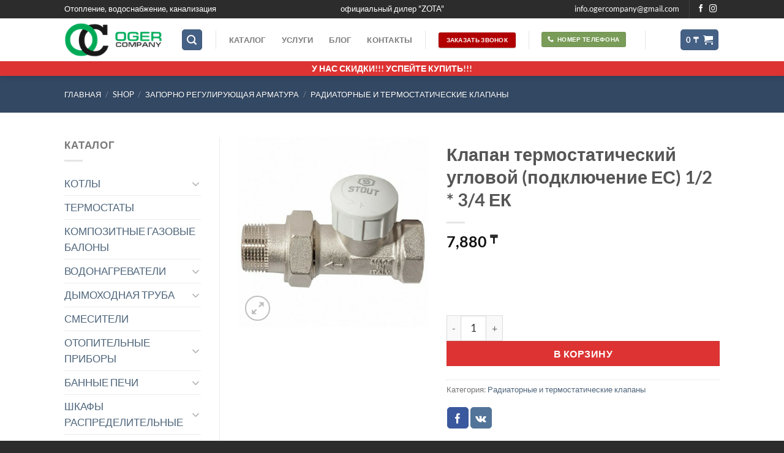

--- FILE ---
content_type: text/html; charset=UTF-8
request_url: https://ogercompany.kz/shop/klapan-termostaticheskij-uglovoj-podklyuchenie-es-1-2-3-4-ek/
body_size: 22079
content:
<!DOCTYPE html>
<html lang="ru-RU" class="loading-site no-js">
<head>
	<meta charset="UTF-8" />
	<link rel="profile" href="http://gmpg.org/xfn/11" />
	<link rel="pingback" href="https://ogercompany.kz/xmlrpc.php" />

	<script>(function(html){html.className = html.className.replace(/\bno-js\b/,'js')})(document.documentElement);</script>
<meta name='robots' content='index, follow, max-image-preview:large, max-snippet:-1, max-video-preview:-1' />
	<style>img:is([sizes="auto" i], [sizes^="auto," i]) { contain-intrinsic-size: 3000px 1500px }</style>
	
<!-- Google Tag Manager for WordPress by gtm4wp.com -->
<script data-cfasync="false" data-pagespeed-no-defer>
	var gtm4wp_datalayer_name = "dataLayer";
	var dataLayer = dataLayer || [];
</script>
<!-- End Google Tag Manager for WordPress by gtm4wp.com --><meta name="viewport" content="width=device-width, initial-scale=1" />
	<title>Клапан термостатический угловой (подключение ЕС) 1/2 * 3/4</title>
	<meta name="description" content="Купить клапан термостатический угловой (подключение ЕС) 1/2 * 3/4 ЕК в Астане, доступная цена низкая стоимость широкий ассортимент" />
	<link rel="canonical" href="https://ogercompany.kz/shop/klapan-termostaticheskij-uglovoj-podklyuchenie-es-1-2-3-4-ek/" />
	<meta property="og:locale" content="ru_RU" />
	<meta property="og:type" content="article" />
	<meta property="og:title" content="Клапан термостатический угловой (подключение ЕС) 1/2 * 3/4 ЕК" />
	<meta property="og:description" content="Купить клапан термостатический угловой (подключение ЕС) 1/2 * 3/4 ЕК в Астане, доступная цена низкая стоимость широкий ассортимент" />
	<meta property="og:url" content="https://ogercompany.kz/shop/klapan-termostaticheskij-uglovoj-podklyuchenie-es-1-2-3-4-ek/" />
	<meta property="og:site_name" content="Ogercompany" />
	<meta property="article:publisher" content="https://www.facebook.com/ogercompany/" />
	<meta property="article:modified_time" content="2023-05-31T10:33:08+00:00" />
	<meta property="og:image" content="https://ogercompany.kz/wp-content/uploads/2020/06/termost_pryamoj.xd2np.jpg" />
	<meta property="og:image:width" content="500" />
	<meta property="og:image:height" content="500" />
	<meta property="og:image:type" content="image/jpeg" />
	<meta name="twitter:card" content="summary_large_image" />
	<meta name="twitter:label1" content="Примерное время для чтения" />
	<meta name="twitter:data1" content="1 минута" />


<link rel='dns-prefetch' href='//code.jivosite.com' />
<link rel='prefetch' href='https://ogercompany.kz/wp-content/themes/flatsome/assets/js/flatsome.js?ver=e1ad26bd5672989785e1' />
<link rel='prefetch' href='https://ogercompany.kz/wp-content/themes/flatsome/assets/js/chunk.slider.js?ver=3.19.9' />
<link rel='prefetch' href='https://ogercompany.kz/wp-content/themes/flatsome/assets/js/chunk.popups.js?ver=3.19.9' />
<link rel='prefetch' href='https://ogercompany.kz/wp-content/themes/flatsome/assets/js/chunk.tooltips.js?ver=3.19.9' />
<link rel='prefetch' href='https://ogercompany.kz/wp-content/themes/flatsome/assets/js/woocommerce.js?ver=dd6035ce106022a74757' />
<style id='wp-block-library-inline-css' type='text/css'>
:root{--wp-admin-theme-color:#007cba;--wp-admin-theme-color--rgb:0,124,186;--wp-admin-theme-color-darker-10:#006ba1;--wp-admin-theme-color-darker-10--rgb:0,107,161;--wp-admin-theme-color-darker-20:#005a87;--wp-admin-theme-color-darker-20--rgb:0,90,135;--wp-admin-border-width-focus:2px;--wp-block-synced-color:#7a00df;--wp-block-synced-color--rgb:122,0,223;--wp-bound-block-color:var(--wp-block-synced-color)}@media (min-resolution:192dpi){:root{--wp-admin-border-width-focus:1.5px}}.wp-element-button{cursor:pointer}:root{--wp--preset--font-size--normal:16px;--wp--preset--font-size--huge:42px}:root .has-very-light-gray-background-color{background-color:#eee}:root .has-very-dark-gray-background-color{background-color:#313131}:root .has-very-light-gray-color{color:#eee}:root .has-very-dark-gray-color{color:#313131}:root .has-vivid-green-cyan-to-vivid-cyan-blue-gradient-background{background:linear-gradient(135deg,#00d084,#0693e3)}:root .has-purple-crush-gradient-background{background:linear-gradient(135deg,#34e2e4,#4721fb 50%,#ab1dfe)}:root .has-hazy-dawn-gradient-background{background:linear-gradient(135deg,#faaca8,#dad0ec)}:root .has-subdued-olive-gradient-background{background:linear-gradient(135deg,#fafae1,#67a671)}:root .has-atomic-cream-gradient-background{background:linear-gradient(135deg,#fdd79a,#004a59)}:root .has-nightshade-gradient-background{background:linear-gradient(135deg,#330968,#31cdcf)}:root .has-midnight-gradient-background{background:linear-gradient(135deg,#020381,#2874fc)}.has-regular-font-size{font-size:1em}.has-larger-font-size{font-size:2.625em}.has-normal-font-size{font-size:var(--wp--preset--font-size--normal)}.has-huge-font-size{font-size:var(--wp--preset--font-size--huge)}.has-text-align-center{text-align:center}.has-text-align-left{text-align:left}.has-text-align-right{text-align:right}#end-resizable-editor-section{display:none}.aligncenter{clear:both}.items-justified-left{justify-content:flex-start}.items-justified-center{justify-content:center}.items-justified-right{justify-content:flex-end}.items-justified-space-between{justify-content:space-between}.screen-reader-text{border:0;clip:rect(1px,1px,1px,1px);clip-path:inset(50%);height:1px;margin:-1px;overflow:hidden;padding:0;position:absolute;width:1px;word-wrap:normal!important}.screen-reader-text:focus{background-color:#ddd;clip:auto!important;clip-path:none;color:#444;display:block;font-size:1em;height:auto;left:5px;line-height:normal;padding:15px 23px 14px;text-decoration:none;top:5px;width:auto;z-index:100000}html :where(.has-border-color){border-style:solid}html :where([style*=border-top-color]){border-top-style:solid}html :where([style*=border-right-color]){border-right-style:solid}html :where([style*=border-bottom-color]){border-bottom-style:solid}html :where([style*=border-left-color]){border-left-style:solid}html :where([style*=border-width]){border-style:solid}html :where([style*=border-top-width]){border-top-style:solid}html :where([style*=border-right-width]){border-right-style:solid}html :where([style*=border-bottom-width]){border-bottom-style:solid}html :where([style*=border-left-width]){border-left-style:solid}html :where(img[class*=wp-image-]){height:auto;max-width:100%}:where(figure){margin:0 0 1em}html :where(.is-position-sticky){--wp-admin--admin-bar--position-offset:var(--wp-admin--admin-bar--height,0px)}@media screen and (max-width:600px){html :where(.is-position-sticky){--wp-admin--admin-bar--position-offset:0px}}
</style>
<link rel='stylesheet' id='wp-components-css' href='https://ogercompany.kz/wp-includes/css/dist/components/style.min.css' type='text/css' media='all' />
<link rel='stylesheet' id='wp-preferences-css' href='https://ogercompany.kz/wp-includes/css/dist/preferences/style.min.css' type='text/css' media='all' />
<link rel='stylesheet' id='wp-block-editor-css' href='https://ogercompany.kz/wp-includes/css/dist/block-editor/style.min.css' type='text/css' media='all' />
<link rel='stylesheet' id='popup-maker-block-library-style-css' href='https://ogercompany.kz/wp-content/plugins/popup-maker/dist/packages/block-library-style.css' type='text/css' media='all' />
<link rel='stylesheet' id='contact-form-7-css' href='https://ogercompany.kz/wp-content/plugins/contact-form-7/includes/css/styles.css' type='text/css' media='all' />
<link rel='stylesheet' id='photoswipe-css' href='https://ogercompany.kz/wp-content/plugins/woocommerce/assets/css/photoswipe/photoswipe.min.css' type='text/css' media='all' />
<link rel='stylesheet' id='photoswipe-default-skin-css' href='https://ogercompany.kz/wp-content/plugins/woocommerce/assets/css/photoswipe/default-skin/default-skin.min.css' type='text/css' media='all' />
<style id='woocommerce-inline-inline-css' type='text/css'>
.woocommerce form .form-row .required { visibility: visible; }
</style>
<link rel='stylesheet' id='brands-styles-css' href='https://ogercompany.kz/wp-content/plugins/woocommerce/assets/css/brands.css' type='text/css' media='all' />
<link rel='stylesheet' id='popup-maker-site-css' href='//ogercompany.kz/wp-content/uploads/pum/pum-site-styles.css?generated=1765729631' type='text/css' media='all' />
<link rel='stylesheet' id='flatsome-main-css' href='https://ogercompany.kz/wp-content/themes/flatsome/assets/css/flatsome.css' type='text/css' media='all' />
<style id='flatsome-main-inline-css' type='text/css'>
@font-face {
				font-family: "fl-icons";
				font-display: block;
				src: url(https://ogercompany.kz/wp-content/themes/flatsome/assets/css/icons/fl-icons.eot?v=3.19.9);
				src:
					url(https://ogercompany.kz/wp-content/themes/flatsome/assets/css/icons/fl-icons.eot#iefix?v=3.19.9) format("embedded-opentype"),
					url(https://ogercompany.kz/wp-content/themes/flatsome/assets/css/icons/fl-icons.woff2?v=3.19.9) format("woff2"),
					url(https://ogercompany.kz/wp-content/themes/flatsome/assets/css/icons/fl-icons.ttf?v=3.19.9) format("truetype"),
					url(https://ogercompany.kz/wp-content/themes/flatsome/assets/css/icons/fl-icons.woff?v=3.19.9) format("woff"),
					url(https://ogercompany.kz/wp-content/themes/flatsome/assets/css/icons/fl-icons.svg?v=3.19.9#fl-icons) format("svg");
			}
</style>
<link rel='stylesheet' id='flatsome-shop-css' href='https://ogercompany.kz/wp-content/themes/flatsome/assets/css/flatsome-shop.css' type='text/css' media='all' />
<link rel='stylesheet' id='flatsome-style-css' href='https://ogercompany.kz/wp-content/themes/flatsome-child/style.css' type='text/css' media='all' />
<script type="text/javascript" src="https://ogercompany.kz/wp-includes/js/jquery/jquery.min.js" id="jquery-core-js"></script>
<script type="text/javascript" src="https://ogercompany.kz/wp-includes/js/jquery/jquery-migrate.min.js" id="jquery-migrate-js"></script>
<script type="text/javascript" src="https://ogercompany.kz/wp-content/plugins/woocommerce/assets/js/jquery-blockui/jquery.blockUI.min.js" id="jquery-blockui-js" data-wp-strategy="defer"></script>
<script type="text/javascript" id="wc-add-to-cart-js-extra">
/* <![CDATA[ */
var wc_add_to_cart_params = {"ajax_url":"\/wp-admin\/admin-ajax.php","wc_ajax_url":"\/?wc-ajax=%%endpoint%%","i18n_view_cart":"\u041f\u0440\u043e\u0441\u043c\u043e\u0442\u0440 \u043a\u043e\u0440\u0437\u0438\u043d\u044b","cart_url":"https:\/\/ogercompany.kz\/cart\/","is_cart":"","cart_redirect_after_add":"no"};
/* ]]> */
</script>
<script type="text/javascript" src="https://ogercompany.kz/wp-content/plugins/woocommerce/assets/js/frontend/add-to-cart.min.js" id="wc-add-to-cart-js" defer="defer" data-wp-strategy="defer"></script>
<script type="text/javascript" src="https://ogercompany.kz/wp-content/plugins/woocommerce/assets/js/photoswipe/photoswipe.min.js" id="photoswipe-js" defer="defer" data-wp-strategy="defer"></script>
<script type="text/javascript" src="https://ogercompany.kz/wp-content/plugins/woocommerce/assets/js/photoswipe/photoswipe-ui-default.min.js" id="photoswipe-ui-default-js" defer="defer" data-wp-strategy="defer"></script>
<script type="text/javascript" id="wc-single-product-js-extra">
/* <![CDATA[ */
var wc_single_product_params = {"i18n_required_rating_text":"\u041f\u043e\u0436\u0430\u043b\u0443\u0439\u0441\u0442\u0430, \u043f\u043e\u0441\u0442\u0430\u0432\u044c\u0442\u0435 \u043e\u0446\u0435\u043d\u043a\u0443","i18n_product_gallery_trigger_text":"\u041f\u0440\u043e\u0441\u043c\u043e\u0442\u0440 \u0433\u0430\u043b\u0435\u0440\u0435\u0438 \u0438\u0437\u043e\u0431\u0440\u0430\u0436\u0435\u043d\u0438\u0439 \u0432 \u043f\u043e\u043b\u043d\u043e\u044d\u043a\u0440\u0430\u043d\u043d\u043e\u043c \u0440\u0435\u0436\u0438\u043c\u0435","review_rating_required":"yes","flexslider":{"rtl":false,"animation":"slide","smoothHeight":true,"directionNav":false,"controlNav":"thumbnails","slideshow":false,"animationSpeed":500,"animationLoop":false,"allowOneSlide":false},"zoom_enabled":"","zoom_options":[],"photoswipe_enabled":"1","photoswipe_options":{"shareEl":false,"closeOnScroll":false,"history":false,"hideAnimationDuration":0,"showAnimationDuration":0},"flexslider_enabled":""};
/* ]]> */
</script>
<script type="text/javascript" src="https://ogercompany.kz/wp-content/plugins/woocommerce/assets/js/frontend/single-product.min.js" id="wc-single-product-js" defer="defer" data-wp-strategy="defer"></script>
<script type="text/javascript" src="https://ogercompany.kz/wp-content/plugins/woocommerce/assets/js/js-cookie/js.cookie.min.js" id="js-cookie-js" data-wp-strategy="defer"></script>
<style>.pseudo-clearfy-link { color: #008acf; cursor: pointer;}.pseudo-clearfy-link:hover { text-decoration: none;}</style>
<!-- Google Tag Manager for WordPress by gtm4wp.com -->
<!-- GTM Container placement set to manual -->
<script data-cfasync="false" data-pagespeed-no-defer>
	var dataLayer_content = {"pagePostType":"product","pagePostType2":"single-product","pagePostAuthor":"admin"};
	dataLayer.push( dataLayer_content );
</script>
<script data-cfasync="false" data-pagespeed-no-defer>
(function(w,d,s,l,i){w[l]=w[l]||[];w[l].push({'gtm.start':
new Date().getTime(),event:'gtm.js'});var f=d.getElementsByTagName(s)[0],
j=d.createElement(s),dl=l!='dataLayer'?'&l='+l:'';j.async=true;j.src=
'//www.googletagmanager.com/gtm.js?id='+i+dl;f.parentNode.insertBefore(j,f);
})(window,document,'script','dataLayer','GTM-WXRSLFM');
</script>
<!-- End Google Tag Manager for WordPress by gtm4wp.com -->	<noscript><style>.woocommerce-product-gallery{ opacity: 1 !important; }</style></noscript>
	<style class='wp-fonts-local' type='text/css'>
@font-face{font-family:Inter;font-style:normal;font-weight:300 900;font-display:fallback;src:url('https://ogercompany.kz/wp-content/plugins/woocommerce/assets/fonts/Inter-VariableFont_slnt,wght.woff2') format('woff2');font-stretch:normal;}
@font-face{font-family:Cardo;font-style:normal;font-weight:400;font-display:fallback;src:url('https://ogercompany.kz/wp-content/plugins/woocommerce/assets/fonts/cardo_normal_400.woff2') format('woff2');}
</style>
<link rel="icon" href="https://ogercompany.kz/wp-content/uploads/2020/06/cropped-5-—-kopiya-32x32.jpg" sizes="32x32" />
<link rel="icon" href="https://ogercompany.kz/wp-content/uploads/2020/06/cropped-5-—-kopiya-192x192.jpg" sizes="192x192" />
<link rel="apple-touch-icon" href="https://ogercompany.kz/wp-content/uploads/2020/06/cropped-5-—-kopiya-180x180.jpg" />
<meta name="msapplication-TileImage" content="https://ogercompany.kz/wp-content/uploads/2020/06/cropped-5-—-kopiya-270x270.jpg" />
<style id="custom-css" type="text/css">:root {--primary-color: #446084;--fs-color-primary: #446084;--fs-color-secondary: #dd3333;--fs-color-success: #7a9c59;--fs-color-alert: #b20000;--fs-experimental-link-color: #4e657b;--fs-experimental-link-color-hover: #111;}.tooltipster-base {--tooltip-color: #fff;--tooltip-bg-color: #000;}.off-canvas-right .mfp-content, .off-canvas-left .mfp-content {--drawer-width: 300px;}.off-canvas .mfp-content.off-canvas-cart {--drawer-width: 360px;}.container-width, .full-width .ubermenu-nav, .container, .row{max-width: 1100px}.row.row-collapse{max-width: 1070px}.row.row-small{max-width: 1092.5px}.row.row-large{max-width: 1130px}.header-main{height: 70px}#logo img{max-height: 70px}#logo{width:160px;}.header-bottom{min-height: 24px}.header-top{min-height: 30px}.transparent .header-main{height: 265px}.transparent #logo img{max-height: 265px}.has-transparent + .page-title:first-of-type,.has-transparent + #main > .page-title,.has-transparent + #main > div > .page-title,.has-transparent + #main .page-header-wrapper:first-of-type .page-title{padding-top: 345px;}.header.show-on-scroll,.stuck .header-main{height:70px!important}.stuck #logo img{max-height: 70px!important}.search-form{ width: 44%;}.header-bg-color {background-color: #ffffff}.header-bottom {background-color: #dd3333}.header-main .nav > li > a{line-height: 16px }.header-bottom-nav > li > a{line-height: 16px }@media (max-width: 549px) {.header-main{height: 70px}#logo img{max-height: 70px}}.header-top{background-color:#2c2c2c!important;}body{font-size: 105%;}@media screen and (max-width: 549px){body{font-size: 100%;}}body{font-family: Lato, sans-serif;}body {font-weight: 400;font-style: normal;}.nav > li > a {font-family: Lato, sans-serif;}.mobile-sidebar-levels-2 .nav > li > ul > li > a {font-family: Lato, sans-serif;}.nav > li > a,.mobile-sidebar-levels-2 .nav > li > ul > li > a {font-weight: 700;font-style: normal;}h1,h2,h3,h4,h5,h6,.heading-font, .off-canvas-center .nav-sidebar.nav-vertical > li > a{font-family: Lato, sans-serif;}h1,h2,h3,h4,h5,h6,.heading-font,.banner h1,.banner h2 {font-weight: 700;font-style: normal;}.alt-font{font-family: "Dancing Script", sans-serif;}.shop-page-title.featured-title .title-overlay{background-color: #334863;}.current .breadcrumb-step, [data-icon-label]:after, .button#place_order,.button.checkout,.checkout-button,.single_add_to_cart_button.button, .sticky-add-to-cart-select-options-button{background-color: #dd3333!important }.has-equal-box-heights .box-image {padding-top: 90%;}.shop-page-title.featured-title .title-bg{ background-image: url(https://ogercompany.kz/wp-content/uploads/2020/06/termost_pryamoj.xd2np.jpg)!important;}@media screen and (min-width: 550px){.products .box-vertical .box-image{min-width: 300px!important;width: 300px!important;}}.absolute-footer, html{background-color: #2c2c2c}button[name='update_cart'] { display: none; }.nav-vertical-fly-out > li + li {border-top-width: 1px; border-top-style: solid;}.label-new.menu-item > a:after{content:"Новое";}.label-hot.menu-item > a:after{content:"Горячее предложение";}.label-sale.menu-item > a:after{content:"Распродажа";}.label-popular.menu-item > a:after{content:"Самые популярные";}</style><style id="kirki-inline-styles">/* latin-ext */
@font-face {
  font-family: 'Lato';
  font-style: normal;
  font-weight: 400;
  font-display: swap;
  src: url(https://ogercompany.kz/wp-content/fonts/lato/S6uyw4BMUTPHjxAwXjeu.woff2) format('woff2');
  unicode-range: U+0100-02BA, U+02BD-02C5, U+02C7-02CC, U+02CE-02D7, U+02DD-02FF, U+0304, U+0308, U+0329, U+1D00-1DBF, U+1E00-1E9F, U+1EF2-1EFF, U+2020, U+20A0-20AB, U+20AD-20C0, U+2113, U+2C60-2C7F, U+A720-A7FF;
}
/* latin */
@font-face {
  font-family: 'Lato';
  font-style: normal;
  font-weight: 400;
  font-display: swap;
  src: url(https://ogercompany.kz/wp-content/fonts/lato/S6uyw4BMUTPHjx4wXg.woff2) format('woff2');
  unicode-range: U+0000-00FF, U+0131, U+0152-0153, U+02BB-02BC, U+02C6, U+02DA, U+02DC, U+0304, U+0308, U+0329, U+2000-206F, U+20AC, U+2122, U+2191, U+2193, U+2212, U+2215, U+FEFF, U+FFFD;
}
/* latin-ext */
@font-face {
  font-family: 'Lato';
  font-style: normal;
  font-weight: 700;
  font-display: swap;
  src: url(https://ogercompany.kz/wp-content/fonts/lato/S6u9w4BMUTPHh6UVSwaPGR_p.woff2) format('woff2');
  unicode-range: U+0100-02BA, U+02BD-02C5, U+02C7-02CC, U+02CE-02D7, U+02DD-02FF, U+0304, U+0308, U+0329, U+1D00-1DBF, U+1E00-1E9F, U+1EF2-1EFF, U+2020, U+20A0-20AB, U+20AD-20C0, U+2113, U+2C60-2C7F, U+A720-A7FF;
}
/* latin */
@font-face {
  font-family: 'Lato';
  font-style: normal;
  font-weight: 700;
  font-display: swap;
  src: url(https://ogercompany.kz/wp-content/fonts/lato/S6u9w4BMUTPHh6UVSwiPGQ.woff2) format('woff2');
  unicode-range: U+0000-00FF, U+0131, U+0152-0153, U+02BB-02BC, U+02C6, U+02DA, U+02DC, U+0304, U+0308, U+0329, U+2000-206F, U+20AC, U+2122, U+2191, U+2193, U+2212, U+2215, U+FEFF, U+FFFD;
}/* vietnamese */
@font-face {
  font-family: 'Dancing Script';
  font-style: normal;
  font-weight: 400;
  font-display: swap;
  src: url(https://ogercompany.kz/wp-content/fonts/dancing-script/If2cXTr6YS-zF4S-kcSWSVi_sxjsohD9F50Ruu7BMSo3Rep8ltA.woff2) format('woff2');
  unicode-range: U+0102-0103, U+0110-0111, U+0128-0129, U+0168-0169, U+01A0-01A1, U+01AF-01B0, U+0300-0301, U+0303-0304, U+0308-0309, U+0323, U+0329, U+1EA0-1EF9, U+20AB;
}
/* latin-ext */
@font-face {
  font-family: 'Dancing Script';
  font-style: normal;
  font-weight: 400;
  font-display: swap;
  src: url(https://ogercompany.kz/wp-content/fonts/dancing-script/If2cXTr6YS-zF4S-kcSWSVi_sxjsohD9F50Ruu7BMSo3ROp8ltA.woff2) format('woff2');
  unicode-range: U+0100-02BA, U+02BD-02C5, U+02C7-02CC, U+02CE-02D7, U+02DD-02FF, U+0304, U+0308, U+0329, U+1D00-1DBF, U+1E00-1E9F, U+1EF2-1EFF, U+2020, U+20A0-20AB, U+20AD-20C0, U+2113, U+2C60-2C7F, U+A720-A7FF;
}
/* latin */
@font-face {
  font-family: 'Dancing Script';
  font-style: normal;
  font-weight: 400;
  font-display: swap;
  src: url(https://ogercompany.kz/wp-content/fonts/dancing-script/If2cXTr6YS-zF4S-kcSWSVi_sxjsohD9F50Ruu7BMSo3Sup8.woff2) format('woff2');
  unicode-range: U+0000-00FF, U+0131, U+0152-0153, U+02BB-02BC, U+02C6, U+02DA, U+02DC, U+0304, U+0308, U+0329, U+2000-206F, U+20AC, U+2122, U+2191, U+2193, U+2212, U+2215, U+FEFF, U+FFFD;
}</style></head>

<body class="product-template-default single single-product postid-2075 theme-flatsome woocommerce woocommerce-page woocommerce-no-js header-shadow lightbox nav-dropdown-has-arrow nav-dropdown-has-shadow nav-dropdown-has-border">


<!-- GTM Container placement set to manual -->
<!-- Google Tag Manager (noscript) -->
				<noscript><iframe src="https://www.googletagmanager.com/ns.html?id=GTM-WXRSLFM" height="0" width="0" style="display:none;visibility:hidden" aria-hidden="true"></iframe></noscript>
<!-- End Google Tag Manager (noscript) -->
<a class="skip-link screen-reader-text" href="#main">Skip to content</a>

<div id="wrapper">

	
	<header id="header" class="header has-sticky sticky-jump">
		<div class="header-wrapper">
			<div id="top-bar" class="header-top hide-for-sticky nav-dark flex-has-center">
    <div class="flex-row container">
      <div class="flex-col hide-for-medium flex-left">
          <ul class="nav nav-left medium-nav-center nav-small  nav-divided">
              <li class="html custom html_top_right_text">Отопление, водоснабжение, канализация</li>          </ul>
      </div>

      <div class="flex-col hide-for-medium flex-center">
          <ul class="nav nav-center nav-small  nav-divided">
              <li class="html custom html_topbar_right">официальный дилер "ZOTA"</li>          </ul>
      </div>

      <div class="flex-col hide-for-medium flex-right">
         <ul class="nav top-bar-nav nav-right nav-small  nav-divided">
              <li class="html custom html_topbar_left">info.ogercompany@gmail.com</li><li class="header-divider"></li><li class="html header-social-icons ml-0">
	<div class="social-icons follow-icons" ><a href="https://www.facebook.com/ogercompany/" target="_blank" data-label="Facebook" class="icon plain facebook tooltip" title="Мы на Фэйсбуке" aria-label="Мы на Фэйсбуке" rel="noopener nofollow" ><i class="icon-facebook" ></i></a><a href="https://www.instagram.com/oger_company/" target="_blank" data-label="Instagram" class="icon plain instagram tooltip" title="Мы на Инстаграме" aria-label="Мы на Инстаграме" rel="noopener nofollow" ><i class="icon-instagram" ></i></a></div></li>
          </ul>
      </div>

            <div class="flex-col show-for-medium flex-grow">
          <ul class="nav nav-center nav-small mobile-nav  nav-divided">
              <li class="html custom html_topbar_left">info.ogercompany@gmail.com</li><li class="header-divider"></li><li class="html header-social-icons ml-0">
	<div class="social-icons follow-icons" ><a href="https://www.facebook.com/ogercompany/" target="_blank" data-label="Facebook" class="icon plain facebook tooltip" title="Мы на Фэйсбуке" aria-label="Мы на Фэйсбуке" rel="noopener nofollow" ><i class="icon-facebook" ></i></a><a href="https://www.instagram.com/oger_company/" target="_blank" data-label="Instagram" class="icon plain instagram tooltip" title="Мы на Инстаграме" aria-label="Мы на Инстаграме" rel="noopener nofollow" ><i class="icon-instagram" ></i></a></div></li>
          </ul>
      </div>
      
    </div>
</div>
<div id="masthead" class="header-main ">
      <div class="header-inner flex-row container logo-left medium-logo-center" role="navigation">

          <!-- Logo -->
          <div id="logo" class="flex-col logo">
            
<!-- Header logo -->
<a href="https://ogercompany.kz/" title="Ogercompany - Отопление, водоснабжение, канализация" rel="home">
		<img width="200" height="70" src="https://ogercompany.kz/wp-content/uploads/2023/07/logotip-kontory.png" class="header_logo header-logo" alt="Ogercompany"/><img  width="200" height="70" src="https://ogercompany.kz/wp-content/uploads/2023/07/logotip-kontory.png" class="header-logo-dark" alt="Ogercompany"/></a>
          </div>

          <!-- Mobile Left Elements -->
          <div class="flex-col show-for-medium flex-left">
            <ul class="mobile-nav nav nav-left ">
              <li class="nav-icon has-icon">
  <div class="header-button">		<a href="#" data-open="#main-menu" data-pos="left" data-bg="main-menu-overlay" data-color="" class="icon primary button round is-small" aria-label="Menu" aria-controls="main-menu" aria-expanded="false">

		  <i class="icon-menu" ></i>
		  		</a>
	 </div> </li>
<li class="header-divider"></li>            </ul>
          </div>

          <!-- Left Elements -->
          <div class="flex-col hide-for-medium flex-left
            flex-grow">
            <ul class="header-nav header-nav-main nav nav-left  nav-line-grow nav-spacing-xlarge nav-uppercase nav-prompts-overlay" >
              <li class="header-search header-search-lightbox has-icon">
	<div class="header-button">		<a href="#search-lightbox" aria-label="Поиск" data-open="#search-lightbox" data-focus="input.search-field"
		class="icon primary button round is-small">
		<i class="icon-search" style="font-size:16px;" ></i></a>
		</div>
	
	<div id="search-lightbox" class="mfp-hide dark text-center">
		<div class="searchform-wrapper ux-search-box relative is-large"><form role="search" method="get" class="searchform" action="https://ogercompany.kz/">
	<div class="flex-row relative">
						<div class="flex-col flex-grow">
			<label class="screen-reader-text" for="woocommerce-product-search-field-0">Искать:</label>
			<input type="search" id="woocommerce-product-search-field-0" class="search-field mb-0" placeholder="Поиск&hellip;" value="" name="s" />
			<input type="hidden" name="post_type" value="product" />
					</div>
		<div class="flex-col">
			<button type="submit" value="Поиск" class="ux-search-submit submit-button secondary button  icon mb-0" aria-label="Submit">
				<i class="icon-search" ></i>			</button>
		</div>
	</div>
	<div class="live-search-results text-left z-top"></div>
</form>
</div>	</div>
</li>
<li class="header-divider"></li><li id="menu-item-233" class="menu-item menu-item-type-post_type menu-item-object-page current_page_parent menu-item-233 menu-item-design-default"><a href="https://ogercompany.kz/shop/" class="nav-top-link">Каталог</a></li>
<li id="menu-item-364" class="menu-item menu-item-type-post_type menu-item-object-page menu-item-364 menu-item-design-default"><a href="https://ogercompany.kz/uslugi/" class="nav-top-link">Услуги</a></li>
<li id="menu-item-250" class="menu-item menu-item-type-post_type menu-item-object-page menu-item-250 menu-item-design-default"><a href="https://ogercompany.kz/blog/" class="nav-top-link">Блог</a></li>
<li id="menu-item-359" class="menu-item menu-item-type-post_type menu-item-object-page menu-item-359 menu-item-design-default"><a href="https://ogercompany.kz/kontakty/" class="nav-top-link">Контакты</a></li>
<li class="header-divider"></li><li class="html header-button-1">
	<div class="header-button">
		<a href="#popmake-373" class="button alert is-xsmall box-shadow-1"  style="border-radius:3px;">
		<span>Заказать звонок</span>
	</a>
	</div>
</li>
<li class="header-divider"></li><li class="html custom html_nav_position_text"><div class="row"  id="row-931459430">


	<div id="col-1636727439" class="col small-12 large-12"  >
				<div class="col-inner"  >
			
			

<a href="#popmake-7091" class="button success is-xsmall"  style="border-radius:3px;padding:0px 10px 0px 10px;">
	<i class="icon-phone" aria-hidden="true" ></i>	<span>номер телефона</span>
	</a>



		</div>
				
<style>
#col-1636727439 > .col-inner {
  margin: 2px 0px -44px 0px;
}
</style>
	</div>

	


<style>
#row-931459430 > .col > .col-inner {
  padding: 0px 0px 0px 0px;
}
</style>
</div>
</li><li class="header-divider"></li>            </ul>
          </div>

          <!-- Right Elements -->
          <div class="flex-col hide-for-medium flex-right">
            <ul class="header-nav header-nav-main nav nav-right  nav-line-grow nav-spacing-xlarge nav-uppercase nav-prompts-overlay">
              <li class="cart-item has-icon">
<div class="header-button">
<a href="https://ogercompany.kz/cart/" class="header-cart-link icon primary button round is-small off-canvas-toggle nav-top-link" title="Корзина" data-open="#cart-popup" data-class="off-canvas-cart" data-pos="right" >

<span class="header-cart-title">
          <span class="cart-price"><span class="woocommerce-Price-amount amount"><bdi>0&nbsp;<span class="woocommerce-Price-currencySymbol">&#8376;</span></bdi></span></span>
  </span>

    <i class="icon-shopping-cart"
    data-icon-label="0">
  </i>
  </a>
</div>


  <!-- Cart Sidebar Popup -->
  <div id="cart-popup" class="mfp-hide">
  <div class="cart-popup-inner inner-padding cart-popup-inner--sticky">
      <div class="cart-popup-title text-center">
          <span class="heading-font uppercase">Корзина</span>
          <div class="is-divider"></div>
      </div>
	  <div class="widget_shopping_cart">
		  <div class="widget_shopping_cart_content">
			  

	<div class="ux-mini-cart-empty flex flex-row-col text-center pt pb">
				<div class="ux-mini-cart-empty-icon">
			<svg xmlns="http://www.w3.org/2000/svg" viewBox="0 0 17 19" style="opacity:.1;height:80px;">
				<path d="M8.5 0C6.7 0 5.3 1.2 5.3 2.7v2H2.1c-.3 0-.6.3-.7.7L0 18.2c0 .4.2.8.6.8h15.7c.4 0 .7-.3.7-.7v-.1L15.6 5.4c0-.3-.3-.6-.7-.6h-3.2v-2c0-1.6-1.4-2.8-3.2-2.8zM6.7 2.7c0-.8.8-1.4 1.8-1.4s1.8.6 1.8 1.4v2H6.7v-2zm7.5 3.4 1.3 11.5h-14L2.8 6.1h2.5v1.4c0 .4.3.7.7.7.4 0 .7-.3.7-.7V6.1h3.5v1.4c0 .4.3.7.7.7s.7-.3.7-.7V6.1h2.6z" fill-rule="evenodd" clip-rule="evenodd" fill="currentColor"></path>
			</svg>
		</div>
				<p class="woocommerce-mini-cart__empty-message empty">Корзина пуста.</p>
					<p class="return-to-shop">
				<a class="button primary wc-backward" href="https://ogercompany.kz/shop/">
					Вернуться в магазин				</a>
			</p>
				</div>


		  </div>
	  </div>
              </div>
  </div>

</li>
            </ul>
          </div>

          <!-- Mobile Right Elements -->
          <div class="flex-col show-for-medium flex-right">
            <ul class="mobile-nav nav nav-right ">
              <li class="html header-button-2">
	<div class="header-button">
		<a href="#popmake-7091" class="button alert is-shade box-shadow-1"  style="border-radius:5px;">
		<span>Позвонить</span>
	</a>
	</div>
</li>
<li class="header-divider"></li><li class="cart-item has-icon">

<div class="header-button">
		<a href="https://ogercompany.kz/cart/" class="header-cart-link icon primary button round is-small off-canvas-toggle nav-top-link" title="Корзина" data-open="#cart-popup" data-class="off-canvas-cart" data-pos="right" >

    <i class="icon-shopping-cart"
    data-icon-label="0">
  </i>
  </a>
</div>
</li>
            </ul>
          </div>

      </div>

            <div class="container"><div class="top-divider full-width"></div></div>
      </div>
<div id="wide-nav" class="header-bottom wide-nav flex-has-center">
    <div class="flex-row container">

            
                        <div class="flex-col hide-for-medium flex-center">
                <ul class="nav header-nav header-bottom-nav nav-center  nav-uppercase">
                    <li class="html custom html_nav_position_text_top"><p align="center" style="color:#ffffff"><strong>У НАС СКИДКИ!!! УСПЕЙТЕ КУПИТЬ!!!</p></strong></li>                </ul>
            </div>
            
            
                          <div class="flex-col show-for-medium flex-grow">
                  <ul class="nav header-bottom-nav nav-center mobile-nav  nav-uppercase">
                      <li class="html custom html_nav_position_text_top"><p align="center" style="color:#ffffff"><strong>У НАС СКИДКИ!!! УСПЕЙТЕ КУПИТЬ!!!</p></strong></li>                  </ul>
              </div>
            
    </div>
</div>

<div class="header-bg-container fill"><div class="header-bg-image fill"></div><div class="header-bg-color fill"></div></div>		</div>
	</header>

	<div class="shop-page-title product-page-title dark  page-title featured-title ">

	<div class="page-title-bg fill">
		<div class="title-bg fill bg-fill" data-parallax-fade="true" data-parallax="-2" data-parallax-background data-parallax-container=".page-title"></div>
		<div class="title-overlay fill"></div>
	</div>

	<div class="page-title-inner flex-row  medium-flex-wrap container">
	  <div class="flex-col flex-grow medium-text-center">
	  		<div class="is-smaller">
	<nav class="woocommerce-breadcrumb breadcrumbs uppercase"><a href="https://ogercompany.kz">Главная</a> <span class="divider">&#47;</span> <a href="https://ogercompany.kz/shop/">Shop</a> <span class="divider">&#47;</span> <a href="https://ogercompany.kz/product-category/zaporno-reguliruyushhaya-armatura/">ЗАПОРНО РЕГУЛИРУЮЩАЯ АРМАТУРА</a> <span class="divider">&#47;</span> <a href="https://ogercompany.kz/product-category/zaporno-reguliruyushhaya-armatura/radiatornye-i-termostaticheskie-klapany/">Радиаторные и термостатические клапаны</a></nav></div>
	  </div>

	   <div class="flex-col nav-right medium-text-center">
		   		   </div>
	</div>
</div>

	<main id="main" class="">

	<div class="shop-container">

		
			<div class="container">
	<div class="woocommerce-notices-wrapper"></div></div>
<div id="product-2075" class="product type-product post-2075 status-publish first instock product_cat-radiatornye-i-termostaticheskie-klapany has-post-thumbnail shipping-taxable purchasable product-type-simple">
	<div class="product-main">
 <div class="row content-row row-divided row-large">

 	<div id="product-sidebar" class="col large-3 hide-for-medium shop-sidebar ">
		<aside id="woocommerce_product_categories-13" class="widget woocommerce widget_product_categories"><span class="widget-title shop-sidebar">каталог</span><div class="is-divider small"></div><ul class="product-categories"><li class="cat-item cat-item-68 cat-parent"><a href="https://ogercompany.kz/product-category/kotly/">КОТЛЫ</a><ul class='children'>
<li class="cat-item cat-item-83 cat-parent"><a href="https://ogercompany.kz/product-category/kotly/elektricheskie-kotly/">электрические котлы, электрокотлы</a>	<ul class='children'>
<li class="cat-item cat-item-2270"><a href="https://ogercompany.kz/product-category/kotly/elektricheskie-kotly/zota-lux-x/">ZOTA LUX - X</a></li>
<li class="cat-item cat-item-2273"><a href="https://ogercompany.kz/product-category/kotly/elektricheskie-kotly/zota-mk-x/">ZOTA MK - X</a></li>
<li class="cat-item cat-item-1147"><a href="https://ogercompany.kz/product-category/kotly/elektricheskie-kotly/zota-balance/">Zota Balance</a></li>
<li class="cat-item cat-item-1148"><a href="https://ogercompany.kz/product-category/kotly/elektricheskie-kotly/zota-lux/">Zota LUX</a></li>
<li class="cat-item cat-item-1149"><a href="https://ogercompany.kz/product-category/kotly/elektricheskie-kotly/zota-mk-s/">Zota MK-S</a></li>
<li class="cat-item cat-item-1150"><a href="https://ogercompany.kz/product-category/kotly/elektricheskie-kotly/zota-prom/">Zota Prom</a></li>
	</ul>
</li>
<li class="cat-item cat-item-82 cat-parent"><a href="https://ogercompany.kz/product-category/kotly/ugolnye-kotly/">угольные котлы длительного горения</a>	<ul class='children'>
<li class="cat-item cat-item-1133"><a href="https://ogercompany.kz/product-category/kotly/ugolnye-kotly/enisej/">Енисей</a></li>
<li class="cat-item cat-item-1134"><a href="https://ogercompany.kz/product-category/kotly/ugolnye-kotly/master/">Мастер - X</a></li>
<li class="cat-item cat-item-1135"><a href="https://ogercompany.kz/product-category/kotly/ugolnye-kotly/topol-m/">Тополь м</a></li>
<li class="cat-item cat-item-1136"><a href="https://ogercompany.kz/product-category/kotly/ugolnye-kotly/topol-vk/">Тополь ВК</a></li>
<li class="cat-item cat-item-1137"><a href="https://ogercompany.kz/product-category/kotly/ugolnye-kotly/bulat/">Булат</a></li>
<li class="cat-item cat-item-1138"><a href="https://ogercompany.kz/product-category/kotly/ugolnye-kotly/magna/">Магна</a></li>
<li class="cat-item cat-item-1140"><a href="https://ogercompany.kz/product-category/kotly/ugolnye-kotly/forta/">Форта</a></li>
<li class="cat-item cat-item-1141"><a href="https://ogercompany.kz/product-category/kotly/ugolnye-kotly/stahanov/">Стаханов</a></li>
<li class="cat-item cat-item-1142"><a href="https://ogercompany.kz/product-category/kotly/ugolnye-kotly/maksima/">Максима</a></li>
<li class="cat-item cat-item-1144"><a href="https://ogercompany.kz/product-category/kotly/ugolnye-kotly/komplekt-podklyucheniya-tenb/">Комплект подключения ТЭНБ</a></li>
<li class="cat-item cat-item-1145"><a href="https://ogercompany.kz/product-category/kotly/ugolnye-kotly/turboset/">TurboSet (Турбосет)</a></li>
	</ul>
</li>
<li class="cat-item cat-item-81 cat-parent"><a href="https://ogercompany.kz/product-category/kotly/gazovye-kotly/">газовые котлы</a>	<ul class='children'>
<li class="cat-item cat-item-2424"><a href="https://ogercompany.kz/product-category/kotly/gazovye-kotly/gazovye-kotly-ariston/">Газовые котлы Ariston</a></li>
<li class="cat-item cat-item-2276"><a href="https://ogercompany.kz/product-category/kotly/gazovye-kotly/rinnai/">Rinnai</a></li>
	</ul>
</li>
<li class="cat-item cat-item-85 cat-parent"><a href="https://ogercompany.kz/product-category/kotly/pelletnye-kotly/">пеллетные котлы</a>	<ul class='children'>
<li class="cat-item cat-item-1146"><a href="https://ogercompany.kz/product-category/kotly/pelletnye-kotly/zota-pellet/">Zota Pellet s</a></li>
	</ul>
</li>
<li class="cat-item cat-item-86 cat-parent"><a href="https://ogercompany.kz/product-category/kotly/zapasnye-chasti-k-kotlam/">запасные части к котлам</a>	<ul class='children'>
<li class="cat-item cat-item-1151"><a href="https://ogercompany.kz/product-category/kotly/zapasnye-chasti-k-kotlam/zapchasti-k-elektricheskim-kotlam/">запчасти к электрическим котлам</a></li>
<li class="cat-item cat-item-1143"><a href="https://ogercompany.kz/product-category/kotly/zapasnye-chasti-k-kotlam/zapchasti-k-ugolnym-kotlam/">запчасти к угольным котлам</a></li>
	</ul>
</li>
</ul>
</li>
<li class="cat-item cat-item-2325"><a href="https://ogercompany.kz/product-category/termostaty/">ТЕРМОСТАТЫ</a></li>
<li class="cat-item cat-item-2392"><a href="https://ogercompany.kz/product-category/kompozitnye-gazovye-balony/">КОМПОЗИТНЫЕ ГАЗОВЫЕ БАЛОНЫ</a></li>
<li class="cat-item cat-item-70 cat-parent"><a href="https://ogercompany.kz/product-category/vodonagrevateli/">ВОДОНАГРЕВАТЕЛИ</a><ul class='children'>
<li class="cat-item cat-item-2423"><a href="https://ogercompany.kz/product-category/vodonagrevateli/vodonagrevateli-ariston/">Водонагреватели Ariston</a></li>
<li class="cat-item cat-item-2369 cat-parent"><a href="https://ogercompany.kz/product-category/vodonagrevateli/zota-bojler-kosvennogo-nagreva/">ZOTA бойлер, водонагреватель косвенного нагрева</a>	<ul class='children'>
<li class="cat-item cat-item-2380"><a href="https://ogercompany.kz/product-category/vodonagrevateli/zota-bojler-kosvennogo-nagreva/zota-dorado-dorado/">Zota Dorado ( Дорадо )</a></li>
<li class="cat-item cat-item-2378"><a href="https://ogercompany.kz/product-category/vodonagrevateli/zota-bojler-kosvennogo-nagreva/zota-e-hot-enot/">Zota E-hot ( Енот )</a></li>
<li class="cat-item cat-item-2379"><a href="https://ogercompany.kz/product-category/vodonagrevateli/zota-bojler-kosvennogo-nagreva/zota-tuna-tuna/">Zota Tuna ( Туна )</a></li>
	</ul>
</li>
<li class="cat-item cat-item-2243"><a href="https://ogercompany.kz/product-category/vodonagrevateli/stout-bojler-kosvennogo-nagreva/">STOUT бойлер косвенного нагрева</a></li>
<li class="cat-item cat-item-1182"><a href="https://ogercompany.kz/product-category/vodonagrevateli/zapchasti-k-vodonagrevatelyam/">Запчасти к водонагревателям</a></li>
</ul>
</li>
<li class="cat-item cat-item-72 cat-parent"><a href="https://ogercompany.kz/product-category/dymohodnaya-truba/">ДЫМОХОДНАЯ ТРУБА</a><ul class='children'>
<li class="cat-item cat-item-2384"><a href="https://ogercompany.kz/product-category/dymohodnaya-truba/termovent/">Термовент</a></li>
<li class="cat-item cat-item-1171"><a href="https://ogercompany.kz/product-category/dymohodnaya-truba/diametr-115/">Дымоходная труба диаметр 115 ТиС</a></li>
<li class="cat-item cat-item-1170"><a href="https://ogercompany.kz/product-category/dymohodnaya-truba/diametr-150/">Дымоходная труба диаметр 150 ТИС</a></li>
<li class="cat-item cat-item-1169"><a href="https://ogercompany.kz/product-category/dymohodnaya-truba/diametr-180/">Дымоходная труба диаметр 180 ТИС</a></li>
<li class="cat-item cat-item-1168"><a href="https://ogercompany.kz/product-category/dymohodnaya-truba/diametr-200/">Дымоходная труба диаметр 200 ТИС</a></li>
<li class="cat-item cat-item-1167"><a href="https://ogercompany.kz/product-category/dymohodnaya-truba/diametr-250/">Дымоходная труба диаметр 250 ТИС</a></li>
<li class="cat-item cat-item-2409"><a href="https://ogercompany.kz/product-category/dymohodnaya-truba/dymohodnaya-truba-diametr-300-tis/">Дымоходная труба диаметр 300 ТИС</a></li>
</ul>
</li>
<li class="cat-item cat-item-2268"><a href="https://ogercompany.kz/product-category/kupit-smesitel-v-astane/">СМЕСИТЕЛИ</a></li>
<li class="cat-item cat-item-74 cat-parent"><a href="https://ogercompany.kz/product-category/otopitelnye-pribory/">ОТОПИТЕЛЬНЫЕ ПРИБОРЫ</a><ul class='children'>
<li class="cat-item cat-item-1651"><a href="https://ogercompany.kz/product-category/otopitelnye-pribory/radiatory-bimetallicheskie/">радиаторы биметаллические</a></li>
<li class="cat-item cat-item-1653 cat-parent"><a href="https://ogercompany.kz/product-category/otopitelnye-pribory/radiatory-stalnye-panelnye/">радиаторы стальные панельные</a>	<ul class='children'>
<li class="cat-item cat-item-1684"><a href="https://ogercompany.kz/product-category/otopitelnye-pribory/radiatory-stalnye-panelnye/vysota-300/">высота 300</a></li>
<li class="cat-item cat-item-1685"><a href="https://ogercompany.kz/product-category/otopitelnye-pribory/radiatory-stalnye-panelnye/vysota-500/">высота 500</a></li>
	</ul>
</li>
</ul>
</li>
<li class="cat-item cat-item-1603 cat-parent"><a href="https://ogercompany.kz/product-category/bannye-pechi-kupit/">БАННЫЕ ПЕЧИ</a><ul class='children'>
<li class="cat-item cat-item-1604"><a href="https://ogercompany.kz/product-category/bannye-pechi-kupit/termofor/">Термофор</a></li>
<li class="cat-item cat-item-1605"><a href="https://ogercompany.kz/product-category/bannye-pechi-kupit/komplektuyushhie-bannye-pechi/">Комплектующие к банным печам</a></li>
</ul>
</li>
<li class="cat-item cat-item-1493 cat-parent"><a href="https://ogercompany.kz/product-category/shkafy-raspredelitelnye/">ШКАФЫ РАСПРЕДЕЛИТЕЛЬНЫЕ</a><ul class='children'>
<li class="cat-item cat-item-1494"><a href="https://ogercompany.kz/product-category/shkafy-raspredelitelnye/vstroennyj/">встроенный</a></li>
<li class="cat-item cat-item-1495"><a href="https://ogercompany.kz/product-category/shkafy-raspredelitelnye/naruzhnyj/">Шкаф распределительный наружный</a></li>
</ul>
</li>
<li class="cat-item cat-item-2281 cat-parent"><a href="https://ogercompany.kz/product-category/truby-iz-sshitogo-polietilena/">ТРУБЫ ИЗ СШИТОГО ПОЛИЭТИЛЕНА</a><ul class='children'>
<li class="cat-item cat-item-2282"><a href="https://ogercompany.kz/product-category/truby-iz-sshitogo-polietilena/rommer-truby-iz-sshitogo-polietilena/">ROMMER трубы из сшитого полиэтилена</a></li>
<li class="cat-item cat-item-2310"><a href="https://ogercompany.kz/product-category/truby-iz-sshitogo-polietilena/maty-dlya-teplogo-pola/">Маты для теплого пола</a></li>
</ul>
</li>
<li class="cat-item cat-item-76 cat-parent"><a href="https://ogercompany.kz/product-category/truby-i-fitingi/">МЕТАЛЛОПЛАСТИКОВЫЕ ТРУБЫ</a><ul class='children'>
<li class="cat-item cat-item-2269"><a href="https://ogercompany.kz/product-category/truby-i-fitingi/truba-polietilenovaya-proaqua/">Труба полиэтиленовая Proaqua</a></li>
<li class="cat-item cat-item-2260"><a href="https://ogercompany.kz/product-category/truby-i-fitingi/truba-metalloplastikovaya-general-fittings/">Труба металлопластиковая General Fittings</a></li>
<li class="cat-item cat-item-2261"><a href="https://ogercompany.kz/product-category/truby-i-fitingi/truba-metalloplastikovaya-stout/">Труба металлопластиковая Stout</a></li>
</ul>
</li>
<li class="cat-item cat-item-1693 cat-parent"><a href="https://ogercompany.kz/product-category/fitingi-ot-metalloplastika/">ФИТИНГИ</a><ul class='children'>
<li class="cat-item cat-item-2303"><a href="https://ogercompany.kz/product-category/fitingi-ot-metalloplastika/fitingi-rommer/">Фитинги ROMMER</a></li>
<li class="cat-item cat-item-2263"><a href="https://ogercompany.kz/product-category/fitingi-ot-metalloplastika/fiting-general-fittings/">Фитинг General Fittings</a></li>
<li class="cat-item cat-item-2262"><a href="https://ogercompany.kz/product-category/fitingi-ot-metalloplastika/fiting-stout/">Фитинг Stout</a></li>
</ul>
</li>
<li class="cat-item cat-item-69 cat-parent"><a href="https://ogercompany.kz/product-category/nasosy/">НАСОСЫ</a><ul class='children'>
<li class="cat-item cat-item-1161"><a href="https://ogercompany.kz/product-category/nasosy/drenazhnye-nasosy/">дренажные насосы</a></li>
<li class="cat-item cat-item-1160"><a href="https://ogercompany.kz/product-category/nasosy/nasosnye-stanczii/">насосные станции</a></li>
<li class="cat-item cat-item-1131 cat-parent"><a href="https://ogercompany.kz/product-category/nasosy/czirkulyarnye-nasosy/">циркуляционные насосы</a>	<ul class='children'>
<li class="cat-item cat-item-2271 cat-parent"><a href="https://ogercompany.kz/product-category/nasosy/czirkulyarnye-nasosy/czirkulyaczionnye-nasosy-zota/">Циркуляционные насосы Zota</a>		<ul class='children'>
<li class="cat-item cat-item-2274"><a href="https://ogercompany.kz/product-category/nasosy/czirkulyarnye-nasosy/czirkulyaczionnye-nasosy-zota/nasosy-ecoring-iii/">Насосы EcoRING III</a></li>
<li class="cat-item cat-item-2275"><a href="https://ogercompany.kz/product-category/nasosy/czirkulyarnye-nasosy/czirkulyaczionnye-nasosy-zota/nasosy-ring-dlya-goryachego-vodosnabzheniya/">Насосы Ring для горячего водоснабжения</a></li>
<li class="cat-item cat-item-1159"><a href="https://ogercompany.kz/product-category/nasosy/czirkulyarnye-nasosy/czirkulyaczionnye-nasosy-zota/zota-ecoring/">Zota EcoRing</a></li>
<li class="cat-item cat-item-1157"><a href="https://ogercompany.kz/product-category/nasosy/czirkulyarnye-nasosy/czirkulyaczionnye-nasosy-zota/zota-ring/">Zota ring</a></li>
<li class="cat-item cat-item-1158"><a href="https://ogercompany.kz/product-category/nasosy/czirkulyarnye-nasosy/czirkulyaczionnye-nasosy-zota/zota-ring-s-trehfaznym-dvigatelem/">Zota ring с трехфазным двигателем</a></li>
<li class="cat-item cat-item-1132"><a href="https://ogercompany.kz/product-category/nasosy/czirkulyarnye-nasosy/czirkulyaczionnye-nasosy-zota/zota-ring-c-odnofaznym-dvigatelem/">Zota ring c однофазным двигателем</a></li>
		</ul>
</li>
<li class="cat-item cat-item-2249"><a href="https://ogercompany.kz/product-category/nasosy/czirkulyarnye-nasosy/czirkulyaczionnye-nasosy-rommer/">Циркуляционные насосы Rommer</a></li>
	</ul>
</li>
</ul>
</li>
<li class="cat-item cat-item-15 cat-parent"><a href="https://ogercompany.kz/product-category/elektrosauny/">ЭЛЕКТРОСАУНЫ</a><ul class='children'>
<li class="cat-item cat-item-1154"><a href="https://ogercompany.kz/product-category/elektrosauny/zota-viza/">Zota Viza</a></li>
</ul>
</li>
<li class="cat-item cat-item-71 cat-parent"><a href="https://ogercompany.kz/product-category/baki-rasshiritelnye/">БАКИ РАСШИРИТЕЛЬНЫЕ</a><ul class='children'>
<li class="cat-item cat-item-87"><a href="https://ogercompany.kz/product-category/baki-rasshiritelnye/dlya-sistem-vodosnabzheniya/">для систем водоснабжения</a></li>
<li class="cat-item cat-item-88"><a href="https://ogercompany.kz/product-category/baki-rasshiritelnye/dlya-sistem-otopleniya/">для систем отопления</a></li>
</ul>
</li>
<li class="cat-item cat-item-73 cat-parent"><a href="https://ogercompany.kz/product-category/aksessuary-dlya-otopleniya/">АКСЕССУАРЫ ДЛЯ ОТОПЛЕНИЯ</a><ul class='children'>
<li class="cat-item cat-item-2246"><a href="https://ogercompany.kz/product-category/aksessuary-dlya-otopleniya/istochniki-besperebojnogo-pitaniya/">Источники бесперебойного питания</a></li>
<li class="cat-item cat-item-2264"><a href="https://ogercompany.kz/product-category/aksessuary-dlya-otopleniya/klapan-obratnyj/">Клапан обратный</a></li>
<li class="cat-item cat-item-2248"><a href="https://ogercompany.kz/product-category/aksessuary-dlya-otopleniya/predohranitelnye-klapana-i-gruppy-bezopasnosti/">Предохранительная арматура</a></li>
<li class="cat-item cat-item-2247"><a href="https://ogercompany.kz/product-category/aksessuary-dlya-otopleniya/truboprovodnaya-armatura/">Трубопроводная арматура</a></li>
<li class="cat-item cat-item-2265"><a href="https://ogercompany.kz/product-category/aksessuary-dlya-otopleniya/filtr-setchatyj/">Фильтр сетчатый</a></li>
</ul>
</li>
<li class="cat-item cat-item-77 cat-parent"><a href="https://ogercompany.kz/product-category/raspredelitelnye-kollektory/">РАСПРЕДЕЛИТЕЛЬНЫЕ КОЛЛЕКТОРЫ</a><ul class='children'>
<li class="cat-item cat-item-2410"><a href="https://ogercompany.kz/product-category/raspredelitelnye-kollektory/nasosno-smesitelnyj-uzel/">НАСОСНО-СМЕСИТЕЛЬНЫЙ УЗЕЛ</a></li>
<li class="cat-item cat-item-2411"><a href="https://ogercompany.kz/product-category/raspredelitelnye-kollektory/gidrorazdeliteli-nerzhaveyushhie-zota/">Гидроразделители нержавеющие Zota</a></li>
<li class="cat-item cat-item-90"><a href="https://ogercompany.kz/product-category/raspredelitelnye-kollektory/grebenki-zota-dlya-otopleniya/">Гребенки Zota для отопления</a></li>
<li class="cat-item cat-item-89 cat-parent"><a href="https://ogercompany.kz/product-category/raspredelitelnye-kollektory/kollektory-i-kollektornye-gruppy/">коллекторы и коллекторные группы</a>	<ul class='children'>
<li class="cat-item cat-item-2280"><a href="https://ogercompany.kz/product-category/raspredelitelnye-kollektory/kollektory-i-kollektornye-gruppy/rommer-kollektory-i-kollektornye-gruppy/">ROMMER коллекторы и коллекторные группы</a></li>
<li class="cat-item cat-item-2245"><a href="https://ogercompany.kz/product-category/raspredelitelnye-kollektory/kollektory-i-kollektornye-gruppy/rvc-russia/">RVC</a></li>
<li class="cat-item cat-item-2244"><a href="https://ogercompany.kz/product-category/raspredelitelnye-kollektory/kollektory-i-kollektornye-gruppy/stout-italy/">Stout</a></li>
	</ul>
</li>
</ul>
</li>
<li class="cat-item cat-item-75 cat-parent"><a href="https://ogercompany.kz/product-category/filtry-dlya-ochistki-vody/">ФИЛЬТРЫ ДЛЯ ОЧИСТКИ ВОДЫ</a><ul class='children'>
<li class="cat-item cat-item-2256"><a href="https://ogercompany.kz/product-category/filtry-dlya-ochistki-vody/pitevye-filtry-i-avtomatika-akvabrajt/">Питьевые фильтры и автоматика АКВАБРАЙТ</a></li>
<li class="cat-item cat-item-2266"><a href="https://ogercompany.kz/product-category/filtry-dlya-ochistki-vody/filtr-dlya-dusha/">Фильтр для душа</a></li>
<li class="cat-item cat-item-1349"><a href="https://ogercompany.kz/product-category/filtry-dlya-ochistki-vody/filtry/">Картриджи</a></li>
<li class="cat-item cat-item-1163"><a href="https://ogercompany.kz/product-category/filtry-dlya-ochistki-vody/kolby/">колбы</a></li>
</ul>
</li>
<li class="cat-item cat-item-79 cat-parent current-cat-parent"><a href="https://ogercompany.kz/product-category/zaporno-reguliruyushhaya-armatura/">ЗАПОРНО РЕГУЛИРУЮЩАЯ АРМАТУРА</a><ul class='children'>
<li class="cat-item cat-item-93"><a href="https://ogercompany.kz/product-category/zaporno-reguliruyushhaya-armatura/3-h-hodovoj-smestitel/">3-х ходовой сместитель</a></li>
<li class="cat-item cat-item-92 current-cat"><a href="https://ogercompany.kz/product-category/zaporno-reguliruyushhaya-armatura/radiatornye-i-termostaticheskie-klapany/">Радиаторные и термостатические клапаны</a></li>
<li class="cat-item cat-item-94"><a href="https://ogercompany.kz/product-category/zaporno-reguliruyushhaya-armatura/servoprivod-dlya-zra/">сервопривод для ЗРА</a></li>
<li class="cat-item cat-item-91 cat-parent"><a href="https://ogercompany.kz/product-category/zaporno-reguliruyushhaya-armatura/sharovye-krany-polnoprohodnye/">шаровые краны полнопроходные</a>	<ul class='children'>
<li class="cat-item cat-item-2278"><a href="https://ogercompany.kz/product-category/zaporno-reguliruyushhaya-armatura/sharovye-krany-polnoprohodnye/rvc-sharovye-krany-polnoprohodnye/">RVC шаровые краны полнопроходные</a></li>
<li class="cat-item cat-item-2279"><a href="https://ogercompany.kz/product-category/zaporno-reguliruyushhaya-armatura/sharovye-krany-polnoprohodnye/stout-sharovye-krany-polnoprohodnye/">STOUT шаровые краны полнопроходные</a></li>
	</ul>
</li>
</ul>
</li>
<li class="cat-item cat-item-80"><a href="https://ogercompany.kz/product-category/gruppa-bystrogo-montazha/">ГРУППА БЫСТРОГО МОНТАЖА</a></li>
<li class="cat-item cat-item-78"><a href="https://ogercompany.kz/product-category/teplonositel-dlya-otopleniya/">ТЕПЛОНОСТЕЛЬ ДЛЯ ОТОПЛЕНИЯ</a></li>
<li class="cat-item cat-item-1152 cat-parent"><a href="https://ogercompany.kz/product-category/protochnyj-vodonagrevatel/">ПРОТОЧНЫЙ ВОДОНАГРЕВАТЕЛЬ</a><ul class='children'>
<li class="cat-item cat-item-2385"><a href="https://ogercompany.kz/product-category/protochnyj-vodonagrevatel/zota-joy/">Zota Joy</a></li>
<li class="cat-item cat-item-1153"><a href="https://ogercompany.kz/product-category/protochnyj-vodonagrevatel/zota-inline/">Zota InLine</a></li>
</ul>
</li>
</ul></aside>	</div>

	<div class="col large-9">
		<div class="row">
			<div class="product-gallery col large-5">
								
<div class="product-images relative mb-half has-hover woocommerce-product-gallery woocommerce-product-gallery--with-images woocommerce-product-gallery--columns-4 images" data-columns="4">

  <div class="badge-container is-larger absolute left top z-1">

</div>

  <div class="image-tools absolute top show-on-hover right z-3">
      </div>

  <div class="woocommerce-product-gallery__wrapper product-gallery-slider slider slider-nav-small mb-half"
        data-flickity-options='{
                "cellAlign": "center",
                "wrapAround": true,
                "autoPlay": false,
                "prevNextButtons":true,
                "adaptiveHeight": true,
                "imagesLoaded": true,
                "lazyLoad": 1,
                "dragThreshold" : 15,
                "pageDots": false,
                "rightToLeft": false       }'>
    <div data-thumb="https://ogercompany.kz/wp-content/uploads/2020/06/termost_pryamoj.xd2np-100x100.jpg" data-thumb-alt="Клапан термостатический угловой (подключение ЕС)  1/2 * 3/4 ЕК" data-thumb-srcset="https://ogercompany.kz/wp-content/uploads/2020/06/termost_pryamoj.xd2np-100x100.jpg 100w, https://ogercompany.kz/wp-content/uploads/2020/06/termost_pryamoj.xd2np-400x400.jpg 400w, https://ogercompany.kz/wp-content/uploads/2020/06/termost_pryamoj.xd2np-280x280.jpg 280w, https://ogercompany.kz/wp-content/uploads/2020/06/termost_pryamoj.xd2np-300x300.jpg 300w, https://ogercompany.kz/wp-content/uploads/2020/06/termost_pryamoj.xd2np.jpg 500w"  data-thumb-sizes="(max-width: 100px) 100vw, 100px" class="woocommerce-product-gallery__image slide first"><a href="https://ogercompany.kz/wp-content/uploads/2020/06/termost_pryamoj.xd2np.jpg"><img width="500" height="500" src="https://ogercompany.kz/wp-content/uploads/2020/06/termost_pryamoj.xd2np.jpg" class="wp-post-image ux-skip-lazy" alt="Клапан термостатический угловой (подключение ЕС)  1/2 * 3/4 ЕК" data-caption="" data-src="https://ogercompany.kz/wp-content/uploads/2020/06/termost_pryamoj.xd2np.jpg" data-large_image="https://ogercompany.kz/wp-content/uploads/2020/06/termost_pryamoj.xd2np.jpg" data-large_image_width="500" data-large_image_height="500" decoding="async" fetchpriority="high" srcset="https://ogercompany.kz/wp-content/uploads/2020/06/termost_pryamoj.xd2np.jpg 500w, https://ogercompany.kz/wp-content/uploads/2020/06/termost_pryamoj.xd2np-400x400.jpg 400w, https://ogercompany.kz/wp-content/uploads/2020/06/termost_pryamoj.xd2np-280x280.jpg 280w, https://ogercompany.kz/wp-content/uploads/2020/06/termost_pryamoj.xd2np-300x300.jpg 300w, https://ogercompany.kz/wp-content/uploads/2020/06/termost_pryamoj.xd2np-100x100.jpg 100w" sizes="(max-width: 500px) 100vw, 500px" /></a></div>  </div>

  <div class="image-tools absolute bottom left z-3">
        <a href="#product-zoom" class="zoom-button button is-outline circle icon tooltip hide-for-small" title="Зум.">
      <i class="icon-expand" ></i>    </a>
   </div>
</div>

							</div>


			<div class="product-info summary entry-summary col col-fit product-summary text-left">
				<h1 class="product-title product_title entry-title">
	Клапан термостатический угловой (подключение ЕС)  1/2 * 3/4 ЕК</h1>

	<div class="is-divider small"></div>
<div class="price-wrapper">
	<p class="price product-page-price ">
  <span class="woocommerce-Price-amount amount"><bdi>7,880&nbsp;<span class="woocommerce-Price-currencySymbol">&#8376;</span></bdi></span></p>
</div>
<div class="product-short-description">
	<p>&nbsp;</p>
<p>&nbsp;</p>
</div>
 
	
	<form class="cart" action="https://ogercompany.kz/shop/klapan-termostaticheskij-uglovoj-podklyuchenie-es-1-2-3-4-ek/" method="post" enctype='multipart/form-data'>
		
			<div class="ux-quantity quantity buttons_added">
		<input type="button" value="-" class="ux-quantity__button ux-quantity__button--minus button minus is-form">				<label class="screen-reader-text" for="quantity_696fd3c33c857">Количество товара Клапан термостатический угловой (подключение ЕС)  1/2 * 3/4 ЕК</label>
		<input
			type="number"
						id="quantity_696fd3c33c857"
			class="input-text qty text"
			name="quantity"
			value="1"
			aria-label="Количество товара"
						min="1"
			max=""
							step="1"
				placeholder=""
				inputmode="numeric"
				autocomplete="off"
					/>
				<input type="button" value="+" class="ux-quantity__button ux-quantity__button--plus button plus is-form">	</div>
	
		<button type="submit" name="add-to-cart" value="2075" class="single_add_to_cart_button button alt">В корзину</button>

			</form>

	
<div class="product_meta">

	
	
	<span class="posted_in">Категория: <a href="https://ogercompany.kz/product-category/zaporno-reguliruyushhaya-armatura/radiatornye-i-termostaticheskie-klapany/" rel="tag">Радиаторные и термостатические клапаны</a></span>
	
	
</div>
<div class="social-icons share-icons share-row relative" ><a href="https://www.facebook.com/sharer.php?u=https://ogercompany.kz/shop/klapan-termostaticheskij-uglovoj-podklyuchenie-es-1-2-3-4-ek/" data-label="Facebook" onclick="window.open(this.href,this.title,'width=500,height=500,top=300px,left=300px'); return false;" target="_blank" class="icon primary button round tooltip facebook" title="Опубликовать на Фэйсбуке" aria-label="Опубликовать на Фэйсбуке" rel="noopener nofollow" ><i class="icon-facebook" ></i></a><a href="https://vkontakte.ru/share.php?url=https://ogercompany.kz/shop/klapan-termostaticheskij-uglovoj-podklyuchenie-es-1-2-3-4-ek/&title%D0%9A%D0%BB%D0%B0%D0%BF%D0%B0%D0%BD%20%D1%82%D0%B5%D1%80%D0%BC%D0%BE%D1%81%D1%82%D0%B0%D1%82%D0%B8%D1%87%D0%B5%D1%81%D0%BA%D0%B8%D0%B9%20%D1%83%D0%B3%D0%BB%D0%BE%D0%B2%D0%BE%D0%B9%20%28%D0%BF%D0%BE%D0%B4%D0%BA%D0%BB%D1%8E%D1%87%D0%B5%D0%BD%D0%B8%D0%B5%20%D0%95%D0%A1%29%20%201%2F2%20%2A%203%2F4%20%D0%95%D0%9A" target="_blank" onclick="window.open(this.href,this.title,'width=500,height=500,top=300px,left=300px'); return false;" class="icon primary button round tooltip vk" title="Share on VKontakte" aria-label="Share on VKontakte" rel="noopener nofollow" ><i class="icon-vk" ></i></a></div>
			</div>


			</div>
			<div class="product-footer">
			
	<div class="woocommerce-tabs wc-tabs-wrapper container tabbed-content">
		<ul class="tabs wc-tabs product-tabs small-nav-collapse nav nav-uppercase nav-tabs nav-normal nav-left" role="tablist">
							<li class="description_tab active" id="tab-title-description" role="presentation">
					<a href="#tab-description" role="tab" aria-selected="true" aria-controls="tab-description">
						Описание					</a>
				</li>
									</ul>
		<div class="tab-panels">
							<div class="woocommerce-Tabs-panel woocommerce-Tabs-panel--description panel entry-content active" id="tab-description" role="tabpanel" aria-labelledby="tab-title-description">
										

<table width="845">
<tbody>
<tr>
<td width="399"></td>
<td width="446"></td>
</tr>
<tr>
<td>Максимальная рабочая температура, °С</td>
<td>100</td>
</tr>
<tr>
<td>Рабочая среда</td>
<td>вода или водный раствор гликолей концентрацией до 35%</td>
</tr>
<tr>
<td>Температура транспортировки и хранения, °С</td>
<td>От -20 до +50</td>
</tr>
<tr>
<td>Номинальное давление, PN</td>
<td>10</td>
</tr>
<tr>
<td>Условная пропускная способность термостатического клапана Kvs, м3/ч</td>
<td>1,25</td>
</tr>
<tr>
<td>Пробное давление Pпр., бар</td>
<td>15</td>
</tr>
<tr>
<td>Изгибающий момент для корпуса клапана (не более), Нм</td>
<td>120</td>
</tr>
</tbody>
</table>
<p>&nbsp;</p>
				</div>
							
					</div>
	</div>

			</div>

    </div>

</div>
</div>
</div>

		
	</div><!-- shop container -->


</main>

<footer id="footer" class="footer-wrapper">

	
<!-- FOOTER 1 -->

<!-- FOOTER 2 -->



<div class="absolute-footer dark medium-text-center small-text-center">
  <div class="container clearfix">

    
    <div class="footer-primary pull-left">
                          <div class="copyright-footer">
        <a href="https://ogercompany.kz/politika-konfidenczialnosti-i-obrabotki-personalnyh-dannyh/"><u>Политика конфиденциальности </u></a> <br> <strong>OgerСompany</strong> 2010 -2026 © Все права защищены      </div>
          </div>
  </div>
</div>

</footer>

</div>

<div id="main-menu" class="mobile-sidebar no-scrollbar mfp-hide">

	
	<div class="sidebar-menu no-scrollbar ">

		
					<ul class="nav nav-sidebar nav-vertical nav-uppercase" data-tab="1">
				<li class="header-search-form search-form html relative has-icon">
	<div class="header-search-form-wrapper">
		<div class="searchform-wrapper ux-search-box relative is-normal"><form role="search" method="get" class="searchform" action="https://ogercompany.kz/">
	<div class="flex-row relative">
						<div class="flex-col flex-grow">
			<label class="screen-reader-text" for="woocommerce-product-search-field-1">Искать:</label>
			<input type="search" id="woocommerce-product-search-field-1" class="search-field mb-0" placeholder="Поиск&hellip;" value="" name="s" />
			<input type="hidden" name="post_type" value="product" />
					</div>
		<div class="flex-col">
			<button type="submit" value="Поиск" class="ux-search-submit submit-button secondary button  icon mb-0" aria-label="Submit">
				<i class="icon-search" ></i>			</button>
		</div>
	</div>
	<div class="live-search-results text-left z-top"></div>
</form>
</div>	</div>
</li>
<li class="menu-item menu-item-type-post_type menu-item-object-page current_page_parent menu-item-233"><a href="https://ogercompany.kz/shop/">Каталог</a></li>
<li class="menu-item menu-item-type-post_type menu-item-object-page menu-item-364"><a href="https://ogercompany.kz/uslugi/">Услуги</a></li>
<li class="menu-item menu-item-type-post_type menu-item-object-page menu-item-250"><a href="https://ogercompany.kz/blog/">Блог</a></li>
<li class="menu-item menu-item-type-post_type menu-item-object-page menu-item-359"><a href="https://ogercompany.kz/kontakty/">Контакты</a></li>
<li class="header-block"><div class="header-block-block-1"><div class="row"  id="row-311880218">


	<div id="col-1921661447" class="col small-12 large-12"  >
				<div class="col-inner text-center"  >
			
			

<p class="uppercase"><span style="background-color: #ffff00;"><strong><span class="fancy-underline">Астана</span></strong></span></p>
<a href="tel:+77019732323" class="button primary lowercase"  style="padding:0px 35px 0px 35px;">
		<span>+7 701 973 23 23</span>
	</a>



		</div>
				
<style>
#col-1921661447 > .col-inner {
  padding: 30px 0px 0px 0px;
}
</style>
	</div>

	

	<div id="col-547531043" class="col small-12 large-12"  >
				<div class="col-inner text-center"  >
			
			

<p class="uppercase"><span style="background-color: #ffff00;"><strong><span class="fancy-underline">Караганда</span></strong></span></p>
<a href="tel:+77017100138" class="button primary lowercase"  style="padding:0px 35px 0px 35px;">
		<span>+7 701 710 01 38</span>
	</a>



		</div>
				
<style>
#col-547531043 > .col-inner {
  padding: 0px 0px 0px 0px;
  margin: -33px 0px 0px 0px;
}
</style>
	</div>

	

	<div id="col-1337378411" class="col small-12 large-12"  >
				<div class="col-inner text-center"  >
			
			

<a href="https://api.whatsapp.com/send/?phone=77019732323&#038;text=%D0%9F%D1%80%D0%B8%D0%B2%D0%B5%D1%82%21+%D0%A3+%D0%BC%D0%B5%D0%BD%D1%8F+%D0%B2%D0%BE%D0%BF%D1%80%D0%BE%D1%81&#038;app_absent=0bsent=0" class="button success lowercase"  >
		<span>Написать WhatsApp</span>
	</a>


	<div class="img has-hover x md-x lg-x y md-y lg-y" id="image_54924782">
								<div class="img-inner dark" >
			<img width="200" height="210" src="https://ogercompany.kz/wp-content/uploads/2022/06/instagram-services-1200x5-1.png" class="attachment-large size-large" alt="instagram-ogercompany" decoding="async" loading="lazy" />						
					</div>
								
<style>
#image_54924782 {
  width: 30%;
}
</style>
	</div>
	


		</div>
				
<style>
#col-1337378411 > .col-inner {
  padding: 0px 0px 0px 0px;
  margin: -25px 0px 0px 0px;
}
</style>
	</div>

	

</div></div></li>			</ul>
		
		
	</div>

	
</div>
<script>var pseudo_links = document.querySelectorAll(".pseudo-clearfy-link");for (var i=0;i<pseudo_links.length;i++ ) { pseudo_links[i].addEventListener("click", function(e){   window.open( e.target.getAttribute("data-uri") ); }); }</script>			<script type="text/javascript">function showhide_toggle(e,t,r,g){var a=jQuery("#"+e+"-link-"+t),s=jQuery("a",a),i=jQuery("#"+e+"-content-"+t),l=jQuery("#"+e+"-toggle-"+t);a.toggleClass("sh-show sh-hide"),i.toggleClass("sh-show sh-hide").toggle(),"true"===s.attr("aria-expanded")?s.attr("aria-expanded","false"):s.attr("aria-expanded","true"),l.text()===r?(l.text(g),a.trigger("sh-link:more")):(l.text(r),a.trigger("sh-link:less")),a.trigger("sh-link:toggle")}</script>
	<div 
	id="pum-7091" 
	role="dialog" 
	aria-modal="false"
	class="pum pum-overlay pum-theme-330 pum-theme-lightbox popmake-overlay pum-click-to-close click_open" 
	data-popmake="{&quot;id&quot;:7091,&quot;slug&quot;:&quot;posmotret-kontakty&quot;,&quot;theme_id&quot;:330,&quot;cookies&quot;:[],&quot;triggers&quot;:[{&quot;type&quot;:&quot;click_open&quot;,&quot;settings&quot;:{&quot;extra_selectors&quot;:&quot;&quot;,&quot;cookie_name&quot;:null}}],&quot;mobile_disabled&quot;:null,&quot;tablet_disabled&quot;:null,&quot;meta&quot;:{&quot;display&quot;:{&quot;stackable&quot;:false,&quot;overlay_disabled&quot;:false,&quot;scrollable_content&quot;:false,&quot;disable_reposition&quot;:false,&quot;size&quot;:&quot;micro&quot;,&quot;responsive_min_width&quot;:&quot;0%&quot;,&quot;responsive_min_width_unit&quot;:false,&quot;responsive_max_width&quot;:&quot;80%&quot;,&quot;responsive_max_width_unit&quot;:false,&quot;custom_width&quot;:&quot;640px&quot;,&quot;custom_width_unit&quot;:false,&quot;custom_height&quot;:&quot;380px&quot;,&quot;custom_height_unit&quot;:false,&quot;custom_height_auto&quot;:false,&quot;location&quot;:&quot;center top&quot;,&quot;position_from_trigger&quot;:false,&quot;position_top&quot;:&quot;100&quot;,&quot;position_left&quot;:&quot;0&quot;,&quot;position_bottom&quot;:&quot;0&quot;,&quot;position_right&quot;:&quot;0&quot;,&quot;position_fixed&quot;:false,&quot;animation_type&quot;:&quot;fade&quot;,&quot;animation_speed&quot;:&quot;350&quot;,&quot;animation_origin&quot;:&quot;center top&quot;,&quot;overlay_zindex&quot;:false,&quot;zindex&quot;:&quot;1999999999&quot;},&quot;close&quot;:{&quot;text&quot;:&quot;&quot;,&quot;button_delay&quot;:&quot;0&quot;,&quot;overlay_click&quot;:&quot;1&quot;,&quot;esc_press&quot;:false,&quot;f4_press&quot;:false},&quot;click_open&quot;:[]}}">

	<div id="popmake-7091" class="pum-container popmake theme-330 pum-responsive pum-responsive-micro responsive size-micro">

				
				
		
				<div class="pum-content popmake-content" tabindex="0">
			<p style="text-align: center;"><strong>Контактная информация</strong></p>
<hr />
<p style="text-align: center;"><div class="row align-center"  id="row-2104603747">


	<div id="col-233806793" class="col small-12 large-12"  >
				<div class="col-inner text-center"  >
			
			

<h2 data-line-height="m">Астана</h2>
<p data-line-height="m">( Доставка по всему Казахстану )</p>
<a href="tel:+77019732323" class="button success"  style="border-radius:5px;">
		<span>+7 701 973 23 23</span>
	</a>



		</div>
					</div>

	

	<div id="col-1796525716" class="col small-12 large-12"  >
				<div class="col-inner text-center"  >
			
			

<h2>Караганда</h2>
<a href="tel:+77017100138" class="button success"  style="border-radius:5px;">
		<span>+7 701 710 01 38</span>
	</a>



		</div>
					</div>

	


<style>
#row-2104603747 > .col > .col-inner {
  padding: 0px 0px 0px 0px;
}
</style>
</div></p>
		</div>

				
							<button type="button" class="pum-close popmake-close" aria-label="Закрыть">
			×			</button>
		
	</div>

</div>
<div 
	id="pum-373" 
	role="dialog" 
	aria-modal="false"
	class="pum pum-overlay pum-theme-330 pum-theme-lightbox popmake-overlay pum-click-to-close click_open" 
	data-popmake="{&quot;id&quot;:373,&quot;slug&quot;:&quot;zayavka&quot;,&quot;theme_id&quot;:330,&quot;cookies&quot;:[],&quot;triggers&quot;:[{&quot;type&quot;:&quot;click_open&quot;,&quot;settings&quot;:{&quot;extra_selectors&quot;:&quot;&quot;,&quot;cookie_name&quot;:null}}],&quot;mobile_disabled&quot;:null,&quot;tablet_disabled&quot;:null,&quot;meta&quot;:{&quot;display&quot;:{&quot;stackable&quot;:false,&quot;overlay_disabled&quot;:false,&quot;scrollable_content&quot;:false,&quot;disable_reposition&quot;:false,&quot;size&quot;:&quot;micro&quot;,&quot;responsive_min_width&quot;:&quot;0%&quot;,&quot;responsive_min_width_unit&quot;:false,&quot;responsive_max_width&quot;:&quot;20%&quot;,&quot;responsive_max_width_unit&quot;:false,&quot;custom_width&quot;:&quot;640px&quot;,&quot;custom_width_unit&quot;:false,&quot;custom_height&quot;:&quot;380px&quot;,&quot;custom_height_unit&quot;:false,&quot;custom_height_auto&quot;:false,&quot;location&quot;:&quot;center top&quot;,&quot;position_from_trigger&quot;:false,&quot;position_top&quot;:&quot;100&quot;,&quot;position_left&quot;:&quot;0&quot;,&quot;position_bottom&quot;:&quot;0&quot;,&quot;position_right&quot;:&quot;0&quot;,&quot;position_fixed&quot;:false,&quot;animation_type&quot;:&quot;fade&quot;,&quot;animation_speed&quot;:&quot;350&quot;,&quot;animation_origin&quot;:&quot;center top&quot;,&quot;overlay_zindex&quot;:false,&quot;zindex&quot;:&quot;1999999999&quot;},&quot;close&quot;:{&quot;text&quot;:&quot;&quot;,&quot;button_delay&quot;:&quot;0&quot;,&quot;overlay_click&quot;:&quot;1&quot;,&quot;esc_press&quot;:false,&quot;f4_press&quot;:false},&quot;click_open&quot;:[]}}">

	<div id="popmake-373" class="pum-container popmake theme-330 pum-responsive pum-responsive-micro responsive size-micro">

				
				
		
				<div class="pum-content popmake-content" tabindex="0">
			<p style="text-align: center;"><span style="font-size: 170%;"><strong><span class="fancy-underline">Оставить заявку</span></strong></span></p>
<p style="text-align: left;">
<p style="text-align: left;">
<div class="wpcf7 no-js" id="wpcf7-f12-o1" lang="en-US" dir="ltr" data-wpcf7-id="12">
<div class="screen-reader-response"><p role="status" aria-live="polite" aria-atomic="true"></p> <ul></ul></div>
<form action="/shop/klapan-termostaticheskij-uglovoj-podklyuchenie-es-1-2-3-4-ek/#wpcf7-f12-o1" method="post" class="wpcf7-form init" aria-label="Contact form" novalidate="novalidate" data-status="init">
<fieldset class="hidden-fields-container"><input type="hidden" name="_wpcf7" value="12" /><input type="hidden" name="_wpcf7_version" value="6.1.4" /><input type="hidden" name="_wpcf7_locale" value="en_US" /><input type="hidden" name="_wpcf7_unit_tag" value="wpcf7-f12-o1" /><input type="hidden" name="_wpcf7_container_post" value="0" /><input type="hidden" name="_wpcf7_posted_data_hash" value="" />
</fieldset>
<p><label>Имя</label><br />
<span class="wpcf7-form-control-wrap" data-name="your-name"><input size="40" maxlength="400" class="wpcf7-form-control wpcf7-text wpcf7-validates-as-required" aria-required="true" aria-invalid="false" placeholder="Введите ваше имя" value="" type="text" name="your-name" /></span>
</p>
<p><label>Телефон</label><br />
<span class="wpcf7-form-control-wrap" data-name="your-phone"><input size="40" maxlength="400" class="wpcf7-form-control wpcf7-text wpcf7-validates-as-required" aria-required="true" aria-invalid="false" placeholder="Введите номер телефона" value="" type="text" name="your-phone" /></span>
</p>
<p><input class="wpcf7-form-control wpcf7-submit has-spinner button" type="submit" value="ОТПРАВИТЬ" />
</p><input type='hidden' class='wpcf7-pum' value='{"closepopup":false,"closedelay":0,"openpopup":false,"openpopup_id":0}' /><div class="wpcf7-response-output" aria-hidden="true"></div>
</form>
</div>
</p>
		</div>

				
							<button type="button" class="pum-close popmake-close" aria-label="Закрыть">
			×			</button>
		
	</div>

</div>
<div class="ux-body-overlay"></div>    <div id="login-form-popup" class="lightbox-content mfp-hide">
            	<div class="woocommerce">
      		<div class="woocommerce-notices-wrapper"></div>
<div class="account-container lightbox-inner">

	
			<div class="account-login-inner">

				<h3 class="uppercase">Вход</h3>

				<form class="woocommerce-form woocommerce-form-login login" method="post">

					
					<p class="woocommerce-form-row woocommerce-form-row--wide form-row form-row-wide">
						<label for="username">Имя пользователя или Email&nbsp;<span class="required" aria-hidden="true">*</span><span class="screen-reader-text">Обязательно</span></label>
						<input type="text" class="woocommerce-Input woocommerce-Input--text input-text" name="username" id="username" autocomplete="username" value="" required aria-required="true" />					</p>
					<p class="woocommerce-form-row woocommerce-form-row--wide form-row form-row-wide">
						<label for="password">Пароль&nbsp;<span class="required" aria-hidden="true">*</span><span class="screen-reader-text">Обязательно</span></label>
						<input class="woocommerce-Input woocommerce-Input--text input-text" type="password" name="password" id="password" autocomplete="current-password" required aria-required="true" />
					</p>

					
					<p class="form-row">
						<label class="woocommerce-form__label woocommerce-form__label-for-checkbox woocommerce-form-login__rememberme">
							<input class="woocommerce-form__input woocommerce-form__input-checkbox" name="rememberme" type="checkbox" id="rememberme" value="forever" /> <span>Запомнить меня</span>
						</label>
						<input type="hidden" id="woocommerce-login-nonce" name="woocommerce-login-nonce" value="90e8b87210" /><input type="hidden" name="_wp_http_referer" value="/shop/klapan-termostaticheskij-uglovoj-podklyuchenie-es-1-2-3-4-ek/" />						<button type="submit" class="woocommerce-button button woocommerce-form-login__submit" name="login" value="Войти">Войти</button>
					</p>
					<p class="woocommerce-LostPassword lost_password">
						<a href="https://ogercompany.kz/lost-password/">Забыли свой пароль?</a>
					</p>

					
				</form>
			</div>

			
</div>

		</div>
      	    </div>
  	<!--Legacy wrapper-->
	<div class="sticky-add-to-cart-wrapper">
		<div class="sticky-add-to-cart" data-product-id="2075">
			<div class="sticky-add-to-cart__product type-product post-2075 status-publish instock product_cat-radiatornye-i-termostaticheskie-klapany has-post-thumbnail shipping-taxable purchasable product-type-simple">
				<img width="100" height="100" src="https://ogercompany.kz/wp-content/uploads/2020/06/termost_pryamoj.xd2np-100x100.jpg" class="attachment-woocommerce_gallery_thumbnail size-woocommerce_gallery_thumbnail sticky-add-to-cart-img" alt="" decoding="async" loading="lazy" srcset="https://ogercompany.kz/wp-content/uploads/2020/06/termost_pryamoj.xd2np-100x100.jpg 100w, https://ogercompany.kz/wp-content/uploads/2020/06/termost_pryamoj.xd2np-400x400.jpg 400w, https://ogercompany.kz/wp-content/uploads/2020/06/termost_pryamoj.xd2np-280x280.jpg 280w, https://ogercompany.kz/wp-content/uploads/2020/06/termost_pryamoj.xd2np-300x300.jpg 300w, https://ogercompany.kz/wp-content/uploads/2020/06/termost_pryamoj.xd2np.jpg 500w" sizes="auto, (max-width: 100px) 100vw, 100px" />				<div class="product-title-small hide-for-small"><strong>Клапан термостатический угловой (подключение ЕС)  1/2 * 3/4 ЕК</strong></div>
				
	
	<form class="cart" action="https://ogercompany.kz/shop/klapan-termostaticheskij-uglovoj-podklyuchenie-es-1-2-3-4-ek/" method="post" enctype='multipart/form-data'>
		
			<div class="ux-quantity quantity buttons_added">
		<input type="button" value="-" class="ux-quantity__button ux-quantity__button--minus button minus is-form">				<label class="screen-reader-text" for="quantity_696fd3c350c74">Количество товара Клапан термостатический угловой (подключение ЕС)  1/2 * 3/4 ЕК</label>
		<input
			type="number"
						id="quantity_696fd3c350c74"
			class="input-text qty text"
			name="quantity"
			value="1"
			aria-label="Количество товара"
						min="1"
			max=""
							step="1"
				placeholder=""
				inputmode="numeric"
				autocomplete="off"
					/>
				<input type="button" value="+" class="ux-quantity__button ux-quantity__button--plus button plus is-form">	</div>
	
		<button type="submit" name="add-to-cart" value="2075" class="single_add_to_cart_button button alt">В корзину</button>

			</form>

	
			</div>
		</div>
	</div>
	<script type="application/ld+json">{"@context":"https:\/\/schema.org\/","@graph":[{"@context":"https:\/\/schema.org\/","@type":"BreadcrumbList","itemListElement":[{"@type":"ListItem","position":1,"item":{"name":"\u0413\u043b\u0430\u0432\u043d\u0430\u044f","@id":"https:\/\/ogercompany.kz"}},{"@type":"ListItem","position":2,"item":{"name":"Shop","@id":"https:\/\/ogercompany.kz\/shop\/"}},{"@type":"ListItem","position":3,"item":{"name":"\u0417\u0410\u041f\u041e\u0420\u041d\u041e \u0420\u0415\u0413\u0423\u041b\u0418\u0420\u0423\u042e\u0429\u0410\u042f \u0410\u0420\u041c\u0410\u0422\u0423\u0420\u0410","@id":"https:\/\/ogercompany.kz\/product-category\/zaporno-reguliruyushhaya-armatura\/"}},{"@type":"ListItem","position":4,"item":{"name":"\u0420\u0430\u0434\u0438\u0430\u0442\u043e\u0440\u043d\u044b\u0435 \u0438 \u0442\u0435\u0440\u043c\u043e\u0441\u0442\u0430\u0442\u0438\u0447\u0435\u0441\u043a\u0438\u0435 \u043a\u043b\u0430\u043f\u0430\u043d\u044b","@id":"https:\/\/ogercompany.kz\/product-category\/zaporno-reguliruyushhaya-armatura\/radiatornye-i-termostaticheskie-klapany\/"}},{"@type":"ListItem","position":5,"item":{"name":"\u041a\u043b\u0430\u043f\u0430\u043d \u0442\u0435\u0440\u043c\u043e\u0441\u0442\u0430\u0442\u0438\u0447\u0435\u0441\u043a\u0438\u0439 \u0443\u0433\u043b\u043e\u0432\u043e\u0439 (\u043f\u043e\u0434\u043a\u043b\u044e\u0447\u0435\u043d\u0438\u0435 \u0415\u0421)  1\/2 * 3\/4 \u0415\u041a","@id":"https:\/\/ogercompany.kz\/shop\/klapan-termostaticheskij-uglovoj-podklyuchenie-es-1-2-3-4-ek\/"}}]},{"@context":"https:\/\/schema.org\/","@type":"Product","@id":"https:\/\/ogercompany.kz\/shop\/klapan-termostaticheskij-uglovoj-podklyuchenie-es-1-2-3-4-ek\/#product","name":"\u041a\u043b\u0430\u043f\u0430\u043d \u0442\u0435\u0440\u043c\u043e\u0441\u0442\u0430\u0442\u0438\u0447\u0435\u0441\u043a\u0438\u0439 \u0443\u0433\u043b\u043e\u0432\u043e\u0439 (\u043f\u043e\u0434\u043a\u043b\u044e\u0447\u0435\u043d\u0438\u0435 \u0415\u0421)  1\/2 * 3\/4 \u0415\u041a","url":"https:\/\/ogercompany.kz\/shop\/klapan-termostaticheskij-uglovoj-podklyuchenie-es-1-2-3-4-ek\/","description":"&amp;nbsp;\r\n\r\n&amp;nbsp;","image":"https:\/\/ogercompany.kz\/wp-content\/uploads\/2020\/06\/termost_pryamoj.xd2np.jpg","sku":2075,"offers":[{"@type":"Offer","priceSpecification":[{"@type":"UnitPriceSpecification","price":"7880","priceCurrency":"KZT","valueAddedTaxIncluded":false,"validThrough":"2027-12-31"}],"priceValidUntil":"2027-12-31","availability":"http:\/\/schema.org\/InStock","url":"https:\/\/ogercompany.kz\/shop\/klapan-termostaticheskij-uglovoj-podklyuchenie-es-1-2-3-4-ek\/","seller":{"@type":"Organization","name":"Ogercompany","url":"https:\/\/ogercompany.kz"}}]}]}</script>
<div class="pswp" tabindex="-1" role="dialog" aria-modal="true" aria-hidden="true">
	<div class="pswp__bg"></div>
	<div class="pswp__scroll-wrap">
		<div class="pswp__container">
			<div class="pswp__item"></div>
			<div class="pswp__item"></div>
			<div class="pswp__item"></div>
		</div>
		<div class="pswp__ui pswp__ui--hidden">
			<div class="pswp__top-bar">
				<div class="pswp__counter"></div>
				<button class="pswp__button pswp__button--zoom" aria-label="Масштаб +/-"></button>
				<button class="pswp__button pswp__button--fs" aria-label="На весь экран"></button>
				<button class="pswp__button pswp__button--share" aria-label="Поделиться"></button>
				<button class="pswp__button pswp__button--close" aria-label="Закрыть (Esc)"></button>
				<div class="pswp__preloader">
					<div class="loading-spin"></div>
				</div>
			</div>
			<div class="pswp__share-modal pswp__share-modal--hidden pswp__single-tap">
				<div class="pswp__share-tooltip"></div>
			</div>
			<button class="pswp__button pswp__button--arrow--left" aria-label="Пред. (стрелка влево)"></button>
			<button class="pswp__button pswp__button--arrow--right" aria-label="След. (стрелка вправо)"></button>
			<div class="pswp__caption">
				<div class="pswp__caption__center"></div>
			</div>
		</div>
	</div>
</div>
	<script type='text/javascript'>
		(function () {
			var c = document.body.className;
			c = c.replace(/woocommerce-no-js/, 'woocommerce-js');
			document.body.className = c;
		})();
	</script>
	<link rel='stylesheet' id='wc-blocks-style-css' href='https://ogercompany.kz/wp-content/plugins/woocommerce/assets/client/blocks/wc-blocks.css' type='text/css' media='all' />
<style id='global-styles-inline-css' type='text/css'>
:root{--wp--preset--aspect-ratio--square: 1;--wp--preset--aspect-ratio--4-3: 4/3;--wp--preset--aspect-ratio--3-4: 3/4;--wp--preset--aspect-ratio--3-2: 3/2;--wp--preset--aspect-ratio--2-3: 2/3;--wp--preset--aspect-ratio--16-9: 16/9;--wp--preset--aspect-ratio--9-16: 9/16;--wp--preset--color--black: #000000;--wp--preset--color--cyan-bluish-gray: #abb8c3;--wp--preset--color--white: #ffffff;--wp--preset--color--pale-pink: #f78da7;--wp--preset--color--vivid-red: #cf2e2e;--wp--preset--color--luminous-vivid-orange: #ff6900;--wp--preset--color--luminous-vivid-amber: #fcb900;--wp--preset--color--light-green-cyan: #7bdcb5;--wp--preset--color--vivid-green-cyan: #00d084;--wp--preset--color--pale-cyan-blue: #8ed1fc;--wp--preset--color--vivid-cyan-blue: #0693e3;--wp--preset--color--vivid-purple: #9b51e0;--wp--preset--color--primary: #446084;--wp--preset--color--secondary: #dd3333;--wp--preset--color--success: #7a9c59;--wp--preset--color--alert: #b20000;--wp--preset--gradient--vivid-cyan-blue-to-vivid-purple: linear-gradient(135deg,rgba(6,147,227,1) 0%,rgb(155,81,224) 100%);--wp--preset--gradient--light-green-cyan-to-vivid-green-cyan: linear-gradient(135deg,rgb(122,220,180) 0%,rgb(0,208,130) 100%);--wp--preset--gradient--luminous-vivid-amber-to-luminous-vivid-orange: linear-gradient(135deg,rgba(252,185,0,1) 0%,rgba(255,105,0,1) 100%);--wp--preset--gradient--luminous-vivid-orange-to-vivid-red: linear-gradient(135deg,rgba(255,105,0,1) 0%,rgb(207,46,46) 100%);--wp--preset--gradient--very-light-gray-to-cyan-bluish-gray: linear-gradient(135deg,rgb(238,238,238) 0%,rgb(169,184,195) 100%);--wp--preset--gradient--cool-to-warm-spectrum: linear-gradient(135deg,rgb(74,234,220) 0%,rgb(151,120,209) 20%,rgb(207,42,186) 40%,rgb(238,44,130) 60%,rgb(251,105,98) 80%,rgb(254,248,76) 100%);--wp--preset--gradient--blush-light-purple: linear-gradient(135deg,rgb(255,206,236) 0%,rgb(152,150,240) 100%);--wp--preset--gradient--blush-bordeaux: linear-gradient(135deg,rgb(254,205,165) 0%,rgb(254,45,45) 50%,rgb(107,0,62) 100%);--wp--preset--gradient--luminous-dusk: linear-gradient(135deg,rgb(255,203,112) 0%,rgb(199,81,192) 50%,rgb(65,88,208) 100%);--wp--preset--gradient--pale-ocean: linear-gradient(135deg,rgb(255,245,203) 0%,rgb(182,227,212) 50%,rgb(51,167,181) 100%);--wp--preset--gradient--electric-grass: linear-gradient(135deg,rgb(202,248,128) 0%,rgb(113,206,126) 100%);--wp--preset--gradient--midnight: linear-gradient(135deg,rgb(2,3,129) 0%,rgb(40,116,252) 100%);--wp--preset--font-size--small: 13px;--wp--preset--font-size--medium: 20px;--wp--preset--font-size--large: 36px;--wp--preset--font-size--x-large: 42px;--wp--preset--font-family--inter: "Inter", sans-serif;--wp--preset--font-family--cardo: Cardo;--wp--preset--spacing--20: 0.44rem;--wp--preset--spacing--30: 0.67rem;--wp--preset--spacing--40: 1rem;--wp--preset--spacing--50: 1.5rem;--wp--preset--spacing--60: 2.25rem;--wp--preset--spacing--70: 3.38rem;--wp--preset--spacing--80: 5.06rem;--wp--preset--shadow--natural: 6px 6px 9px rgba(0, 0, 0, 0.2);--wp--preset--shadow--deep: 12px 12px 50px rgba(0, 0, 0, 0.4);--wp--preset--shadow--sharp: 6px 6px 0px rgba(0, 0, 0, 0.2);--wp--preset--shadow--outlined: 6px 6px 0px -3px rgba(255, 255, 255, 1), 6px 6px rgba(0, 0, 0, 1);--wp--preset--shadow--crisp: 6px 6px 0px rgba(0, 0, 0, 1);}:where(body) { margin: 0; }.wp-site-blocks > .alignleft { float: left; margin-right: 2em; }.wp-site-blocks > .alignright { float: right; margin-left: 2em; }.wp-site-blocks > .aligncenter { justify-content: center; margin-left: auto; margin-right: auto; }:where(.is-layout-flex){gap: 0.5em;}:where(.is-layout-grid){gap: 0.5em;}.is-layout-flow > .alignleft{float: left;margin-inline-start: 0;margin-inline-end: 2em;}.is-layout-flow > .alignright{float: right;margin-inline-start: 2em;margin-inline-end: 0;}.is-layout-flow > .aligncenter{margin-left: auto !important;margin-right: auto !important;}.is-layout-constrained > .alignleft{float: left;margin-inline-start: 0;margin-inline-end: 2em;}.is-layout-constrained > .alignright{float: right;margin-inline-start: 2em;margin-inline-end: 0;}.is-layout-constrained > .aligncenter{margin-left: auto !important;margin-right: auto !important;}.is-layout-constrained > :where(:not(.alignleft):not(.alignright):not(.alignfull)){margin-left: auto !important;margin-right: auto !important;}body .is-layout-flex{display: flex;}.is-layout-flex{flex-wrap: wrap;align-items: center;}.is-layout-flex > :is(*, div){margin: 0;}body .is-layout-grid{display: grid;}.is-layout-grid > :is(*, div){margin: 0;}body{padding-top: 0px;padding-right: 0px;padding-bottom: 0px;padding-left: 0px;}a:where(:not(.wp-element-button)){text-decoration: none;}:root :where(.wp-element-button, .wp-block-button__link){background-color: #32373c;border-width: 0;color: #fff;font-family: inherit;font-size: inherit;line-height: inherit;padding: calc(0.667em + 2px) calc(1.333em + 2px);text-decoration: none;}.has-black-color{color: var(--wp--preset--color--black) !important;}.has-cyan-bluish-gray-color{color: var(--wp--preset--color--cyan-bluish-gray) !important;}.has-white-color{color: var(--wp--preset--color--white) !important;}.has-pale-pink-color{color: var(--wp--preset--color--pale-pink) !important;}.has-vivid-red-color{color: var(--wp--preset--color--vivid-red) !important;}.has-luminous-vivid-orange-color{color: var(--wp--preset--color--luminous-vivid-orange) !important;}.has-luminous-vivid-amber-color{color: var(--wp--preset--color--luminous-vivid-amber) !important;}.has-light-green-cyan-color{color: var(--wp--preset--color--light-green-cyan) !important;}.has-vivid-green-cyan-color{color: var(--wp--preset--color--vivid-green-cyan) !important;}.has-pale-cyan-blue-color{color: var(--wp--preset--color--pale-cyan-blue) !important;}.has-vivid-cyan-blue-color{color: var(--wp--preset--color--vivid-cyan-blue) !important;}.has-vivid-purple-color{color: var(--wp--preset--color--vivid-purple) !important;}.has-primary-color{color: var(--wp--preset--color--primary) !important;}.has-secondary-color{color: var(--wp--preset--color--secondary) !important;}.has-success-color{color: var(--wp--preset--color--success) !important;}.has-alert-color{color: var(--wp--preset--color--alert) !important;}.has-black-background-color{background-color: var(--wp--preset--color--black) !important;}.has-cyan-bluish-gray-background-color{background-color: var(--wp--preset--color--cyan-bluish-gray) !important;}.has-white-background-color{background-color: var(--wp--preset--color--white) !important;}.has-pale-pink-background-color{background-color: var(--wp--preset--color--pale-pink) !important;}.has-vivid-red-background-color{background-color: var(--wp--preset--color--vivid-red) !important;}.has-luminous-vivid-orange-background-color{background-color: var(--wp--preset--color--luminous-vivid-orange) !important;}.has-luminous-vivid-amber-background-color{background-color: var(--wp--preset--color--luminous-vivid-amber) !important;}.has-light-green-cyan-background-color{background-color: var(--wp--preset--color--light-green-cyan) !important;}.has-vivid-green-cyan-background-color{background-color: var(--wp--preset--color--vivid-green-cyan) !important;}.has-pale-cyan-blue-background-color{background-color: var(--wp--preset--color--pale-cyan-blue) !important;}.has-vivid-cyan-blue-background-color{background-color: var(--wp--preset--color--vivid-cyan-blue) !important;}.has-vivid-purple-background-color{background-color: var(--wp--preset--color--vivid-purple) !important;}.has-primary-background-color{background-color: var(--wp--preset--color--primary) !important;}.has-secondary-background-color{background-color: var(--wp--preset--color--secondary) !important;}.has-success-background-color{background-color: var(--wp--preset--color--success) !important;}.has-alert-background-color{background-color: var(--wp--preset--color--alert) !important;}.has-black-border-color{border-color: var(--wp--preset--color--black) !important;}.has-cyan-bluish-gray-border-color{border-color: var(--wp--preset--color--cyan-bluish-gray) !important;}.has-white-border-color{border-color: var(--wp--preset--color--white) !important;}.has-pale-pink-border-color{border-color: var(--wp--preset--color--pale-pink) !important;}.has-vivid-red-border-color{border-color: var(--wp--preset--color--vivid-red) !important;}.has-luminous-vivid-orange-border-color{border-color: var(--wp--preset--color--luminous-vivid-orange) !important;}.has-luminous-vivid-amber-border-color{border-color: var(--wp--preset--color--luminous-vivid-amber) !important;}.has-light-green-cyan-border-color{border-color: var(--wp--preset--color--light-green-cyan) !important;}.has-vivid-green-cyan-border-color{border-color: var(--wp--preset--color--vivid-green-cyan) !important;}.has-pale-cyan-blue-border-color{border-color: var(--wp--preset--color--pale-cyan-blue) !important;}.has-vivid-cyan-blue-border-color{border-color: var(--wp--preset--color--vivid-cyan-blue) !important;}.has-vivid-purple-border-color{border-color: var(--wp--preset--color--vivid-purple) !important;}.has-primary-border-color{border-color: var(--wp--preset--color--primary) !important;}.has-secondary-border-color{border-color: var(--wp--preset--color--secondary) !important;}.has-success-border-color{border-color: var(--wp--preset--color--success) !important;}.has-alert-border-color{border-color: var(--wp--preset--color--alert) !important;}.has-vivid-cyan-blue-to-vivid-purple-gradient-background{background: var(--wp--preset--gradient--vivid-cyan-blue-to-vivid-purple) !important;}.has-light-green-cyan-to-vivid-green-cyan-gradient-background{background: var(--wp--preset--gradient--light-green-cyan-to-vivid-green-cyan) !important;}.has-luminous-vivid-amber-to-luminous-vivid-orange-gradient-background{background: var(--wp--preset--gradient--luminous-vivid-amber-to-luminous-vivid-orange) !important;}.has-luminous-vivid-orange-to-vivid-red-gradient-background{background: var(--wp--preset--gradient--luminous-vivid-orange-to-vivid-red) !important;}.has-very-light-gray-to-cyan-bluish-gray-gradient-background{background: var(--wp--preset--gradient--very-light-gray-to-cyan-bluish-gray) !important;}.has-cool-to-warm-spectrum-gradient-background{background: var(--wp--preset--gradient--cool-to-warm-spectrum) !important;}.has-blush-light-purple-gradient-background{background: var(--wp--preset--gradient--blush-light-purple) !important;}.has-blush-bordeaux-gradient-background{background: var(--wp--preset--gradient--blush-bordeaux) !important;}.has-luminous-dusk-gradient-background{background: var(--wp--preset--gradient--luminous-dusk) !important;}.has-pale-ocean-gradient-background{background: var(--wp--preset--gradient--pale-ocean) !important;}.has-electric-grass-gradient-background{background: var(--wp--preset--gradient--electric-grass) !important;}.has-midnight-gradient-background{background: var(--wp--preset--gradient--midnight) !important;}.has-small-font-size{font-size: var(--wp--preset--font-size--small) !important;}.has-medium-font-size{font-size: var(--wp--preset--font-size--medium) !important;}.has-large-font-size{font-size: var(--wp--preset--font-size--large) !important;}.has-x-large-font-size{font-size: var(--wp--preset--font-size--x-large) !important;}.has-inter-font-family{font-family: var(--wp--preset--font-family--inter) !important;}.has-cardo-font-family{font-family: var(--wp--preset--font-family--cardo) !important;}
</style>
<script type="text/javascript" src="https://ogercompany.kz/wp-includes/js/dist/hooks.min.js" id="wp-hooks-js"></script>
<script type="text/javascript" src="https://ogercompany.kz/wp-includes/js/dist/i18n.min.js" id="wp-i18n-js"></script>
<script type="text/javascript" id="wp-i18n-js-after">
/* <![CDATA[ */
wp.i18n.setLocaleData( { 'text direction\u0004ltr': [ 'ltr' ] } );
/* ]]> */
</script>
<script type="text/javascript" src="https://ogercompany.kz/wp-content/plugins/contact-form-7/includes/swv/js/index.js" id="swv-js"></script>
<script type="text/javascript" id="contact-form-7-js-translations">
/* <![CDATA[ */
( function( domain, translations ) {
	var localeData = translations.locale_data[ domain ] || translations.locale_data.messages;
	localeData[""].domain = domain;
	wp.i18n.setLocaleData( localeData, domain );
} )( "contact-form-7", {"translation-revision-date":"2025-09-30 08:46:06+0000","generator":"GlotPress\/4.0.3","domain":"messages","locale_data":{"messages":{"":{"domain":"messages","plural-forms":"nplurals=3; plural=(n % 10 == 1 && n % 100 != 11) ? 0 : ((n % 10 >= 2 && n % 10 <= 4 && (n % 100 < 12 || n % 100 > 14)) ? 1 : 2);","lang":"ru"},"This contact form is placed in the wrong place.":["\u042d\u0442\u0430 \u043a\u043e\u043d\u0442\u0430\u043a\u0442\u043d\u0430\u044f \u0444\u043e\u0440\u043c\u0430 \u0440\u0430\u0437\u043c\u0435\u0449\u0435\u043d\u0430 \u0432 \u043d\u0435\u043f\u0440\u0430\u0432\u0438\u043b\u044c\u043d\u043e\u043c \u043c\u0435\u0441\u0442\u0435."],"Error:":["\u041e\u0448\u0438\u0431\u043a\u0430:"]}},"comment":{"reference":"includes\/js\/index.js"}} );
/* ]]> */
</script>
<script type="text/javascript" id="contact-form-7-js-before">
/* <![CDATA[ */
var wpcf7 = {
    "api": {
        "root": "https:\/\/ogercompany.kz\/wp-json\/",
        "namespace": "contact-form-7\/v1"
    }
};
var wpcf7 = {
    "api": {
        "root": "https:\/\/ogercompany.kz\/wp-json\/",
        "namespace": "contact-form-7\/v1"
    }
};
/* ]]> */
</script>
<script type="text/javascript" src="https://ogercompany.kz/wp-content/plugins/contact-form-7/includes/js/index.js" id="contact-form-7-js"></script>
<script type="text/javascript" id="woocommerce-js-extra">
/* <![CDATA[ */
var woocommerce_params = {"ajax_url":"\/wp-admin\/admin-ajax.php","wc_ajax_url":"\/?wc-ajax=%%endpoint%%"};
/* ]]> */
</script>
<script type="text/javascript" src="https://ogercompany.kz/wp-content/plugins/woocommerce/assets/js/frontend/woocommerce.min.js" id="woocommerce-js" data-wp-strategy="defer"></script>
<script type="text/javascript" src="https://ogercompany.kz/wp-content/plugins/duracelltomi-google-tag-manager/dist/js/gtm4wp-form-move-tracker.js" id="gtm4wp-form-move-tracker-js"></script>
<script type="text/javascript" src="https://ogercompany.kz/wp-content/themes/flatsome/inc/extensions/flatsome-live-search/flatsome-live-search.js" id="flatsome-live-search-js"></script>
<script type="text/javascript" src="https://ogercompany.kz/wp-content/plugins/woocommerce/assets/js/sourcebuster/sourcebuster.min.js" id="sourcebuster-js-js"></script>
<script type="text/javascript" id="wc-order-attribution-js-extra">
/* <![CDATA[ */
var wc_order_attribution = {"params":{"lifetime":1.0000000000000001e-5,"session":30,"base64":false,"ajaxurl":"https:\/\/ogercompany.kz\/wp-admin\/admin-ajax.php","prefix":"wc_order_attribution_","allowTracking":true},"fields":{"source_type":"current.typ","referrer":"current_add.rf","utm_campaign":"current.cmp","utm_source":"current.src","utm_medium":"current.mdm","utm_content":"current.cnt","utm_id":"current.id","utm_term":"current.trm","utm_source_platform":"current.plt","utm_creative_format":"current.fmt","utm_marketing_tactic":"current.tct","session_entry":"current_add.ep","session_start_time":"current_add.fd","session_pages":"session.pgs","session_count":"udata.vst","user_agent":"udata.uag"}};
/* ]]> */
</script>
<script type="text/javascript" src="https://ogercompany.kz/wp-content/plugins/woocommerce/assets/js/frontend/order-attribution.min.js" id="wc-order-attribution-js"></script>
<script type="text/javascript" src="https://ogercompany.kz/wp-includes/js/jquery/ui/core.min.js" id="jquery-ui-core-js"></script>
<script type="text/javascript" id="popup-maker-site-js-extra">
/* <![CDATA[ */
var pum_vars = {"version":"1.21.5","pm_dir_url":"https:\/\/ogercompany.kz\/wp-content\/plugins\/popup-maker\/","ajaxurl":"https:\/\/ogercompany.kz\/wp-admin\/admin-ajax.php","restapi":"https:\/\/ogercompany.kz\/wp-json\/pum\/v1","rest_nonce":null,"default_theme":"329","debug_mode":"","disable_tracking":"","home_url":"\/","message_position":"top","core_sub_forms_enabled":"1","popups":[],"cookie_domain":"","analytics_enabled":"1","analytics_route":"analytics","analytics_api":"https:\/\/ogercompany.kz\/wp-json\/pum\/v1"};
var pum_sub_vars = {"ajaxurl":"https:\/\/ogercompany.kz\/wp-admin\/admin-ajax.php","message_position":"top"};
var pum_popups = {"pum-7091":{"triggers":[],"cookies":[],"disable_on_mobile":false,"disable_on_tablet":false,"atc_promotion":null,"explain":null,"type_section":null,"theme_id":"330","size":"micro","responsive_min_width":"0%","responsive_max_width":"80%","custom_width":"640px","custom_height_auto":false,"custom_height":"380px","scrollable_content":false,"animation_type":"fade","animation_speed":"350","animation_origin":"center top","open_sound":"none","custom_sound":"","location":"center top","position_top":"100","position_bottom":"0","position_left":"0","position_right":"0","position_from_trigger":false,"position_fixed":false,"overlay_disabled":false,"stackable":false,"disable_reposition":false,"zindex":"1999999999","close_button_delay":"0","fi_promotion":null,"close_on_form_submission":false,"close_on_form_submission_delay":"0","close_on_overlay_click":true,"close_on_esc_press":false,"close_on_f4_press":false,"disable_form_reopen":false,"disable_accessibility":false,"theme_slug":"lightbox","id":7091,"slug":"posmotret-kontakty"},"pum-373":{"triggers":[],"cookies":[],"disable_on_mobile":false,"disable_on_tablet":false,"atc_promotion":null,"explain":null,"type_section":null,"theme_id":"330","size":"micro","responsive_min_width":"0%","responsive_max_width":"20%","custom_width":"640px","custom_height_auto":false,"custom_height":"380px","scrollable_content":false,"animation_type":"fade","animation_speed":"350","animation_origin":"center top","open_sound":"none","custom_sound":"","location":"center top","position_top":"100","position_bottom":"0","position_left":"0","position_right":"0","position_from_trigger":false,"position_fixed":false,"overlay_disabled":false,"stackable":false,"disable_reposition":false,"zindex":"1999999999","close_button_delay":"0","fi_promotion":null,"close_on_form_submission":false,"close_on_form_submission_delay":"0","close_on_overlay_click":true,"close_on_esc_press":false,"close_on_f4_press":false,"disable_form_reopen":false,"disable_accessibility":false,"theme_slug":"lightbox","id":373,"slug":"zayavka"}};
/* ]]> */
</script>
<script type="text/javascript" src="//ogercompany.kz/wp-content/uploads/pum/pum-site-scripts.js?defer&amp;generated=1765729650" id="popup-maker-site-js"></script>
<script type="text/javascript" src="https://ogercompany.kz/wp-includes/js/hoverIntent.min.js" id="hoverIntent-js"></script>
<script type="text/javascript" id="flatsome-js-js-extra">
/* <![CDATA[ */
var flatsomeVars = {"theme":{"version":"3.19.9"},"ajaxurl":"https:\/\/ogercompany.kz\/wp-admin\/admin-ajax.php","rtl":"","sticky_height":"70","stickyHeaderHeight":"0","scrollPaddingTop":"0","assets_url":"https:\/\/ogercompany.kz\/wp-content\/themes\/flatsome\/assets\/","lightbox":{"close_markup":"<button title=\"%title%\" type=\"button\" class=\"mfp-close\"><svg xmlns=\"http:\/\/www.w3.org\/2000\/svg\" width=\"28\" height=\"28\" viewBox=\"0 0 24 24\" fill=\"none\" stroke=\"currentColor\" stroke-width=\"2\" stroke-linecap=\"round\" stroke-linejoin=\"round\" class=\"feather feather-x\"><line x1=\"18\" y1=\"6\" x2=\"6\" y2=\"18\"><\/line><line x1=\"6\" y1=\"6\" x2=\"18\" y2=\"18\"><\/line><\/svg><\/button>","close_btn_inside":false},"user":{"can_edit_pages":false},"i18n":{"mainMenu":"\u0413\u043b\u0430\u0432\u043d\u043e\u0435 \u043c\u0435\u043d\u044e","toggleButton":"Toggle"},"options":{"cookie_notice_version":"1","swatches_layout":false,"swatches_disable_deselect":false,"swatches_box_select_event":false,"swatches_box_behavior_selected":false,"swatches_box_update_urls":"1","swatches_box_reset":false,"swatches_box_reset_limited":false,"swatches_box_reset_extent":false,"swatches_box_reset_time":300,"search_result_latency":"0"},"is_mini_cart_reveal":"1"};
/* ]]> */
</script>
<script type="text/javascript" src="https://ogercompany.kz/wp-content/themes/flatsome/assets/js/flatsome.js" id="flatsome-js-js"></script>
<script type="text/javascript" src="https://ogercompany.kz/wp-content/themes/flatsome/assets/js/woocommerce.js" id="flatsome-theme-woocommerce-js-js"></script>
<script type="text/javascript" src="//code.jivosite.com/widget/JeyMhjRxWK" id="jivosite_widget_code-js"></script>
<script type="text/javascript" id="wc-cart-fragments-js-extra">
/* <![CDATA[ */
var wc_cart_fragments_params = {"ajax_url":"\/wp-admin\/admin-ajax.php","wc_ajax_url":"\/?wc-ajax=%%endpoint%%","cart_hash_key":"wc_cart_hash_2ffbd26fd78e395c02db285b8702274f","fragment_name":"wc_fragments_2ffbd26fd78e395c02db285b8702274f","request_timeout":"5000"};
/* ]]> */
</script>
<script type="text/javascript" src="https://ogercompany.kz/wp-content/plugins/woocommerce/assets/js/frontend/cart-fragments.min.js" id="wc-cart-fragments-js" defer="defer" data-wp-strategy="defer"></script>

</body>
</html>


--- FILE ---
content_type: text/html; charset=UTF-8
request_url: https://www.l2.io/ip.js?var=userip
body_size: 23
content:
userip = "3.141.17.90";